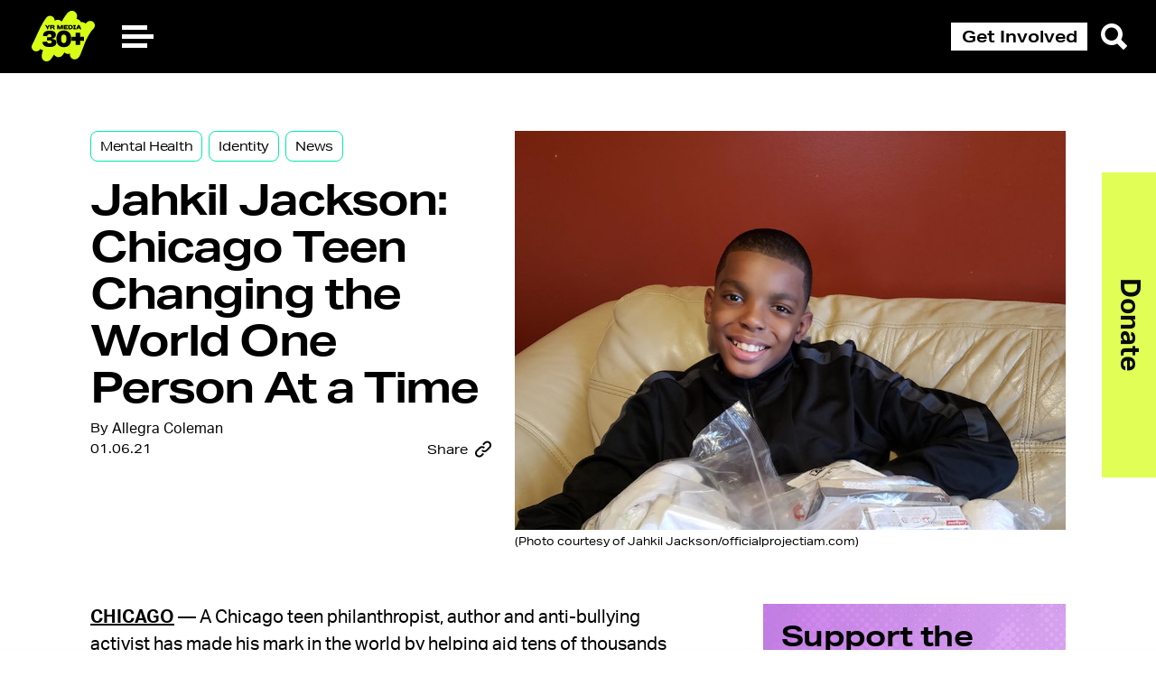

--- FILE ---
content_type: text/html; charset=UTF-8
request_url: https://yr.media/news/jahkil-jackson-project-i-am-blessing-bags-barack-obama-homeless-allegra-coleman/
body_size: 20606
content:

<!doctype html>
<html lang="en" class="nivo-lightbox-notouch">
<head>
    <!--  Facebook  Pixel  Code  -->
    <script>
        !function(f,b,e,v,n,t,s) {
            if(f.fbq)return;n=f.fbq=function(){n.callMethod?
                n.callMethod.apply(n,arguments):n.queue.push(arguments)};
            if(!f._fbq)f._fbq=n;n.push=n;n.loaded=!0;n.version='2.0';
            n.queue=[];t=b.createElement(e);t.async=!0;
            t.src=v;s=b.getElementsByTagName(e)[0];
            s.parentNode.insertBefore(t,s)
        }
        (window, document,'script', 'https://connect.facebook.net/en_US/fbevents.js');
        fbq('init',  '1139605449498121');
        fbq('track',  'PageView');
    </script>


    <meta charset="UTF-8">
    <meta name="viewport"
          content="width=device-width, user-scalable=no, initial-scale=1.0, maximum-scale=1.0, minimum-scale=1.0">
    <meta http-equiv="X-UA-Compatible" content="ie=edge">

    <link rel="apple-touch-icon" sizes="180x180"
          href="https://yr.media/wp-content/themes/youth-radio/assets/source/global/favicon/apple-touch-icon.png">
    <link rel="icon" type="image/png" sizes="32x32"
          href="https://yr.media/wp-content/themes/youth-radio/assets/source/global/favicon/favicon-32x32.png">
    <link rel="icon" type="image/png" sizes="16x16"
          href="https://yr.media/wp-content/themes/youth-radio/assets/source/global/favicon/favicon-16x16.png">
    <link rel="manifest" href="https://yr.media/wp-content/themes/youth-radio/assets/source/global/favicon/site.webmanifest">
    <link rel="mask-icon" href="https://yr.media/wp-content/themes/youth-radio/assets/source/global/favicon/safari-pinned-tab.svg"
          color="#5bbad5">
    <meta name="msapplication-TileColor" content="#da532c">
    <meta name="theme-color" content="#ffffff">
    <link rel="stylesheet" href="https://use.typekit.net/dxc2yql.css">
    

<meta property="og:locale" content="en_US">
<meta property="og:type" content="article">
<meta property="og:title" content="Jahkil Jackson: Chicago Teen Changing the World One Person At a Time - YR Media">
<meta property="og:description" content="A Chicago teen philanthropist, author and anti-bullying activist has made his mark in the world by helping aid tens of thousands of homeless people through a nonprofit organization he started when he was 5.&nbsp; Jahkil Jackson started Project I Am after he helped feed the homeless with his aunt and cousins. That experience was his...">
<meta property="og:url" content="https://yr.media/news/jahkil-jackson-project-i-am-blessing-bags-barack-obama-homeless-allegra-coleman/">
<meta property="og:site_name" content="YR Media">
<meta property="og:image" content="https://s3.amazonaws.com/media.youthradio.org/wp-content/uploads/2021/01/14151012/Jahkil-Jackson-1.jpg">
<meta name="twitter:card" content="summary_large_image">
<meta name="twitter:creator" content="@itsYRmedia">
  <meta name="twitter:site" content="@itsYRmedia">
      <meta name="twitter:label1" content="Written by">
    <meta name="twitter:data1" content="Allegra Coleman">
    <meta name="twitter:label2" content="Est. reading time">
    <meta name="twitter:data2" content="2 minutes">
      <meta name='robots' content='index, follow, max-image-preview:large, max-snippet:-1, max-video-preview:-1' />

	<!-- This site is optimized with the Yoast SEO plugin v20.2.1 - https://yoast.com/wordpress/plugins/seo/ -->
	<title>Jahkil Jackson: Chicago Teen Changing the World One Person At a Time</title>
	<meta name="description" content="Jackson collects toiletries, tissue, socks and hand sanitizer to put into the “blessing bags” for distribution." />
	<link rel="canonical" href="https://yr.media/news/jahkil-jackson-project-i-am-blessing-bags-barack-obama-homeless-allegra-coleman/" />
	<meta property="og:locale" content="en_US" />
	<meta property="og:type" content="article" />
	<meta property="og:title" content="Jahkil Jackson: Chicago Teen Changing the World One Person At a Time" />
	<meta property="og:description" content="Jackson collects toiletries, tissue, socks and hand sanitizer to put into the “blessing bags” for distribution." />
	<meta property="og:url" content="https://yr.media/news/jahkil-jackson-project-i-am-blessing-bags-barack-obama-homeless-allegra-coleman/" />
	<meta property="og:site_name" content="YR Media" />
	<meta property="article:publisher" content="https://www.facebook.com/yrmediapage" />
	<meta property="article:published_time" content="2021-01-06T19:30:04+00:00" />
	<meta property="article:modified_time" content="2021-01-06T18:15:19+00:00" />
	<meta property="og:image" content="https://s3.amazonaws.com/media.youthradio.org/wp-content/uploads/2021/01/14151012/Jahkil-Jackson-1.jpg" />
	<meta property="og:image:width" content="1000" />
	<meta property="og:image:height" content="725" />
	<meta property="og:image:type" content="image/jpeg" />
	<meta name="author" content="Rebecca Martin" />
	<meta name="twitter:card" content="summary_large_image" />
	<meta name="twitter:creator" content="@itsYRmedia" />
	<meta name="twitter:site" content="@itsYRmedia" />
	<meta name="twitter:label1" content="Written by" />
	<meta name="twitter:data1" content="Rebecca Martin" />
	<meta name="twitter:label2" content="Est. reading time" />
	<meta name="twitter:data2" content="2 minutes" />
	<script type="application/ld+json" class="yoast-schema-graph">{"@context":"https://schema.org","@graph":[{"@type":"WebPage","@id":"https://yr.media/news/jahkil-jackson-project-i-am-blessing-bags-barack-obama-homeless-allegra-coleman/","url":"https://yr.media/news/jahkil-jackson-project-i-am-blessing-bags-barack-obama-homeless-allegra-coleman/","name":"Jahkil Jackson: Chicago Teen Changing the World One Person At a Time","isPartOf":{"@id":"https://yr.media/#website"},"primaryImageOfPage":{"@id":"https://yr.media/news/jahkil-jackson-project-i-am-blessing-bags-barack-obama-homeless-allegra-coleman/#primaryimage"},"image":{"@id":"https://yr.media/news/jahkil-jackson-project-i-am-blessing-bags-barack-obama-homeless-allegra-coleman/#primaryimage"},"thumbnailUrl":"https://s3.amazonaws.com/media.youthradio.org/wp-content/uploads/2021/01/14151012/Jahkil-Jackson-1.jpg","datePublished":"2021-01-06T19:30:04+00:00","dateModified":"2021-01-06T18:15:19+00:00","author":{"@id":"https://yr.media/#/schema/person/ed69ffdfd4dbb8561b3c7498a70179af"},"description":"Jackson collects toiletries, tissue, socks and hand sanitizer to put into the “blessing bags” for distribution.","inLanguage":"en-US","potentialAction":{"@type":"ListenAction","target":"https://yr.media/news/jahkil-jackson-project-i-am-blessing-bags-barack-obama-homeless-allegra-coleman/#podcast_player_80804","object":{"@id":"https://yr.media/news/jahkil-jackson-project-i-am-blessing-bags-barack-obama-homeless-allegra-coleman/#/schema/podcast"}},"mainEntityOfPage":"https://yr.media/news/jahkil-jackson-project-i-am-blessing-bags-barack-obama-homeless-allegra-coleman/#/schema/podcast"},{"@type":"ImageObject","inLanguage":"en-US","@id":"https://yr.media/news/jahkil-jackson-project-i-am-blessing-bags-barack-obama-homeless-allegra-coleman/#primaryimage","url":"https://s3.amazonaws.com/media.youthradio.org/wp-content/uploads/2021/01/14151012/Jahkil-Jackson-1.jpg","contentUrl":"https://s3.amazonaws.com/media.youthradio.org/wp-content/uploads/2021/01/14151012/Jahkil-Jackson-1.jpg","width":1000,"height":725},{"@type":"WebSite","@id":"https://yr.media/#website","url":"https://yr.media/","name":"YR Media","description":"Join the Media Movement","potentialAction":[{"@type":"SearchAction","target":{"@type":"EntryPoint","urlTemplate":"https://yr.media/?s={search_term_string}"},"query-input":"required name=search_term_string"}],"inLanguage":"en-US"},{"@type":"Person","@id":"https://yr.media/#/schema/person/ed69ffdfd4dbb8561b3c7498a70179af","name":"Rebecca Martin","sameAs":["https://profiles.google.com/107920240966268750587"],"url":"https://yr.media/author/rebecca_martin/"},{"@type":["PodcastEpisode","OnDemandEvent"],"@id":"https://yr.media/news/jahkil-jackson-project-i-am-blessing-bags-barack-obama-homeless-allegra-coleman/#/schema/podcast","eventAttendanceMode":"https://schema.org/OnlineEventAttendanceMode","location":{"@type":"VirtualLocation","url":"https://yr.media/news/jahkil-jackson-project-i-am-blessing-bags-barack-obama-homeless-allegra-coleman/","@id":"https://yr.media/news/jahkil-jackson-project-i-am-blessing-bags-barack-obama-homeless-allegra-coleman/#webpage"},"url":"https://yr.media/news/jahkil-jackson-project-i-am-blessing-bags-barack-obama-homeless-allegra-coleman/","name":"Jahkil Jackson: Chicago Teen Changing the World One Person At a Time","datePublished":"2021-01-06","description":"A Chicago teen philanthropist, author and anti-bullying activist has made his mark in the world by helping aid tens of thousands of homeless people through a nonprofit organization he started when he was 5.&nbsp; Jahkil Jackson started Project I Am after he helped feed the homeless with his aunt and cousins. That experience was his..."}]}</script>
	<!-- / Yoast SEO plugin. -->


		<!-- This site uses the Google Analytics by MonsterInsights plugin v9.0.2 - Using Analytics tracking - https://www.monsterinsights.com/ -->
							<script src="//www.googletagmanager.com/gtag/js?id=G-2GV77MJ55S"  data-cfasync="false" data-wpfc-render="false" type="text/javascript" async></script>
			<script data-cfasync="false" data-wpfc-render="false" type="text/javascript">
				var mi_version = '9.0.2';
				var mi_track_user = true;
				var mi_no_track_reason = '';
								var MonsterInsightsDefaultLocations = {"page_location":"https:\/\/yr.media\/news\/jahkil-jackson-project-i-am-blessing-bags-barack-obama-homeless-allegra-coleman\/"};
				if ( typeof MonsterInsightsPrivacyGuardFilter === 'function' ) {
					var MonsterInsightsLocations = (typeof MonsterInsightsExcludeQuery === 'object') ? MonsterInsightsPrivacyGuardFilter( MonsterInsightsExcludeQuery ) : MonsterInsightsPrivacyGuardFilter( MonsterInsightsDefaultLocations );
				} else {
					var MonsterInsightsLocations = (typeof MonsterInsightsExcludeQuery === 'object') ? MonsterInsightsExcludeQuery : MonsterInsightsDefaultLocations;
				}

								var disableStrs = [
										'ga-disable-G-2GV77MJ55S',
									];

				/* Function to detect opted out users */
				function __gtagTrackerIsOptedOut() {
					for (var index = 0; index < disableStrs.length; index++) {
						if (document.cookie.indexOf(disableStrs[index] + '=true') > -1) {
							return true;
						}
					}

					return false;
				}

				/* Disable tracking if the opt-out cookie exists. */
				if (__gtagTrackerIsOptedOut()) {
					for (var index = 0; index < disableStrs.length; index++) {
						window[disableStrs[index]] = true;
					}
				}

				/* Opt-out function */
				function __gtagTrackerOptout() {
					for (var index = 0; index < disableStrs.length; index++) {
						document.cookie = disableStrs[index] + '=true; expires=Thu, 31 Dec 2099 23:59:59 UTC; path=/';
						window[disableStrs[index]] = true;
					}
				}

				if ('undefined' === typeof gaOptout) {
					function gaOptout() {
						__gtagTrackerOptout();
					}
				}
								window.dataLayer = window.dataLayer || [];

				window.MonsterInsightsDualTracker = {
					helpers: {},
					trackers: {},
				};
				if (mi_track_user) {
					function __gtagDataLayer() {
						dataLayer.push(arguments);
					}

					function __gtagTracker(type, name, parameters) {
						if (!parameters) {
							parameters = {};
						}

						if (parameters.send_to) {
							__gtagDataLayer.apply(null, arguments);
							return;
						}

						if (type === 'event') {
														parameters.send_to = monsterinsights_frontend.v4_id;
							var hookName = name;
							if (typeof parameters['event_category'] !== 'undefined') {
								hookName = parameters['event_category'] + ':' + name;
							}

							if (typeof MonsterInsightsDualTracker.trackers[hookName] !== 'undefined') {
								MonsterInsightsDualTracker.trackers[hookName](parameters);
							} else {
								__gtagDataLayer('event', name, parameters);
							}
							
						} else {
							__gtagDataLayer.apply(null, arguments);
						}
					}

					__gtagTracker('js', new Date());
					__gtagTracker('set', {
						'developer_id.dZGIzZG': true,
											});
					if ( MonsterInsightsLocations.page_location ) {
						__gtagTracker('set', MonsterInsightsLocations);
					}
										__gtagTracker('config', 'G-2GV77MJ55S', {"forceSSL":"true","link_attribution":"true"} );
															window.gtag = __gtagTracker;										(function () {
						/* https://developers.google.com/analytics/devguides/collection/analyticsjs/ */
						/* ga and __gaTracker compatibility shim. */
						var noopfn = function () {
							return null;
						};
						var newtracker = function () {
							return new Tracker();
						};
						var Tracker = function () {
							return null;
						};
						var p = Tracker.prototype;
						p.get = noopfn;
						p.set = noopfn;
						p.send = function () {
							var args = Array.prototype.slice.call(arguments);
							args.unshift('send');
							__gaTracker.apply(null, args);
						};
						var __gaTracker = function () {
							var len = arguments.length;
							if (len === 0) {
								return;
							}
							var f = arguments[len - 1];
							if (typeof f !== 'object' || f === null || typeof f.hitCallback !== 'function') {
								if ('send' === arguments[0]) {
									var hitConverted, hitObject = false, action;
									if ('event' === arguments[1]) {
										if ('undefined' !== typeof arguments[3]) {
											hitObject = {
												'eventAction': arguments[3],
												'eventCategory': arguments[2],
												'eventLabel': arguments[4],
												'value': arguments[5] ? arguments[5] : 1,
											}
										}
									}
									if ('pageview' === arguments[1]) {
										if ('undefined' !== typeof arguments[2]) {
											hitObject = {
												'eventAction': 'page_view',
												'page_path': arguments[2],
											}
										}
									}
									if (typeof arguments[2] === 'object') {
										hitObject = arguments[2];
									}
									if (typeof arguments[5] === 'object') {
										Object.assign(hitObject, arguments[5]);
									}
									if ('undefined' !== typeof arguments[1].hitType) {
										hitObject = arguments[1];
										if ('pageview' === hitObject.hitType) {
											hitObject.eventAction = 'page_view';
										}
									}
									if (hitObject) {
										action = 'timing' === arguments[1].hitType ? 'timing_complete' : hitObject.eventAction;
										hitConverted = mapArgs(hitObject);
										__gtagTracker('event', action, hitConverted);
									}
								}
								return;
							}

							function mapArgs(args) {
								var arg, hit = {};
								var gaMap = {
									'eventCategory': 'event_category',
									'eventAction': 'event_action',
									'eventLabel': 'event_label',
									'eventValue': 'event_value',
									'nonInteraction': 'non_interaction',
									'timingCategory': 'event_category',
									'timingVar': 'name',
									'timingValue': 'value',
									'timingLabel': 'event_label',
									'page': 'page_path',
									'location': 'page_location',
									'title': 'page_title',
									'referrer' : 'page_referrer',
								};
								for (arg in args) {
																		if (!(!args.hasOwnProperty(arg) || !gaMap.hasOwnProperty(arg))) {
										hit[gaMap[arg]] = args[arg];
									} else {
										hit[arg] = args[arg];
									}
								}
								return hit;
							}

							try {
								f.hitCallback();
							} catch (ex) {
							}
						};
						__gaTracker.create = newtracker;
						__gaTracker.getByName = newtracker;
						__gaTracker.getAll = function () {
							return [];
						};
						__gaTracker.remove = noopfn;
						__gaTracker.loaded = true;
						window['__gaTracker'] = __gaTracker;
					})();
									} else {
										console.log("");
					(function () {
						function __gtagTracker() {
							return null;
						}

						window['__gtagTracker'] = __gtagTracker;
						window['gtag'] = __gtagTracker;
					})();
									}
			</script>
				<!-- / Google Analytics by MonsterInsights -->
		<script type="text/javascript">
/* <![CDATA[ */
window._wpemojiSettings = {"baseUrl":"https:\/\/s.w.org\/images\/core\/emoji\/14.0.0\/72x72\/","ext":".png","svgUrl":"https:\/\/s.w.org\/images\/core\/emoji\/14.0.0\/svg\/","svgExt":".svg","source":{"concatemoji":"https:\/\/yr.media\/wp-includes\/js\/wp-emoji-release.min.js?ver=6.4.5"}};
/*! This file is auto-generated */
!function(i,n){var o,s,e;function c(e){try{var t={supportTests:e,timestamp:(new Date).valueOf()};sessionStorage.setItem(o,JSON.stringify(t))}catch(e){}}function p(e,t,n){e.clearRect(0,0,e.canvas.width,e.canvas.height),e.fillText(t,0,0);var t=new Uint32Array(e.getImageData(0,0,e.canvas.width,e.canvas.height).data),r=(e.clearRect(0,0,e.canvas.width,e.canvas.height),e.fillText(n,0,0),new Uint32Array(e.getImageData(0,0,e.canvas.width,e.canvas.height).data));return t.every(function(e,t){return e===r[t]})}function u(e,t,n){switch(t){case"flag":return n(e,"\ud83c\udff3\ufe0f\u200d\u26a7\ufe0f","\ud83c\udff3\ufe0f\u200b\u26a7\ufe0f")?!1:!n(e,"\ud83c\uddfa\ud83c\uddf3","\ud83c\uddfa\u200b\ud83c\uddf3")&&!n(e,"\ud83c\udff4\udb40\udc67\udb40\udc62\udb40\udc65\udb40\udc6e\udb40\udc67\udb40\udc7f","\ud83c\udff4\u200b\udb40\udc67\u200b\udb40\udc62\u200b\udb40\udc65\u200b\udb40\udc6e\u200b\udb40\udc67\u200b\udb40\udc7f");case"emoji":return!n(e,"\ud83e\udef1\ud83c\udffb\u200d\ud83e\udef2\ud83c\udfff","\ud83e\udef1\ud83c\udffb\u200b\ud83e\udef2\ud83c\udfff")}return!1}function f(e,t,n){var r="undefined"!=typeof WorkerGlobalScope&&self instanceof WorkerGlobalScope?new OffscreenCanvas(300,150):i.createElement("canvas"),a=r.getContext("2d",{willReadFrequently:!0}),o=(a.textBaseline="top",a.font="600 32px Arial",{});return e.forEach(function(e){o[e]=t(a,e,n)}),o}function t(e){var t=i.createElement("script");t.src=e,t.defer=!0,i.head.appendChild(t)}"undefined"!=typeof Promise&&(o="wpEmojiSettingsSupports",s=["flag","emoji"],n.supports={everything:!0,everythingExceptFlag:!0},e=new Promise(function(e){i.addEventListener("DOMContentLoaded",e,{once:!0})}),new Promise(function(t){var n=function(){try{var e=JSON.parse(sessionStorage.getItem(o));if("object"==typeof e&&"number"==typeof e.timestamp&&(new Date).valueOf()<e.timestamp+604800&&"object"==typeof e.supportTests)return e.supportTests}catch(e){}return null}();if(!n){if("undefined"!=typeof Worker&&"undefined"!=typeof OffscreenCanvas&&"undefined"!=typeof URL&&URL.createObjectURL&&"undefined"!=typeof Blob)try{var e="postMessage("+f.toString()+"("+[JSON.stringify(s),u.toString(),p.toString()].join(",")+"));",r=new Blob([e],{type:"text/javascript"}),a=new Worker(URL.createObjectURL(r),{name:"wpTestEmojiSupports"});return void(a.onmessage=function(e){c(n=e.data),a.terminate(),t(n)})}catch(e){}c(n=f(s,u,p))}t(n)}).then(function(e){for(var t in e)n.supports[t]=e[t],n.supports.everything=n.supports.everything&&n.supports[t],"flag"!==t&&(n.supports.everythingExceptFlag=n.supports.everythingExceptFlag&&n.supports[t]);n.supports.everythingExceptFlag=n.supports.everythingExceptFlag&&!n.supports.flag,n.DOMReady=!1,n.readyCallback=function(){n.DOMReady=!0}}).then(function(){return e}).then(function(){var e;n.supports.everything||(n.readyCallback(),(e=n.source||{}).concatemoji?t(e.concatemoji):e.wpemoji&&e.twemoji&&(t(e.twemoji),t(e.wpemoji)))}))}((window,document),window._wpemojiSettings);
/* ]]> */
</script>
<style id='wp-emoji-styles-inline-css' type='text/css'>

	img.wp-smiley, img.emoji {
		display: inline !important;
		border: none !important;
		box-shadow: none !important;
		height: 1em !important;
		width: 1em !important;
		margin: 0 0.07em !important;
		vertical-align: -0.1em !important;
		background: none !important;
		padding: 0 !important;
	}
</style>
<link rel='stylesheet' id='wp-block-library-css' href='https://yr.media/wp-includes/css/dist/block-library/style.min.css?ver=6.4.5' type='text/css' media='all' />
<style id='classic-theme-styles-inline-css' type='text/css'>
/*! This file is auto-generated */
.wp-block-button__link{color:#fff;background-color:#32373c;border-radius:9999px;box-shadow:none;text-decoration:none;padding:calc(.667em + 2px) calc(1.333em + 2px);font-size:1.125em}.wp-block-file__button{background:#32373c;color:#fff;text-decoration:none}
</style>
<style id='global-styles-inline-css' type='text/css'>
body{--wp--preset--color--black: #000000;--wp--preset--color--cyan-bluish-gray: #abb8c3;--wp--preset--color--white: #ffffff;--wp--preset--color--pale-pink: #f78da7;--wp--preset--color--vivid-red: #cf2e2e;--wp--preset--color--luminous-vivid-orange: #ff6900;--wp--preset--color--luminous-vivid-amber: #fcb900;--wp--preset--color--light-green-cyan: #7bdcb5;--wp--preset--color--vivid-green-cyan: #00d084;--wp--preset--color--pale-cyan-blue: #8ed1fc;--wp--preset--color--vivid-cyan-blue: #0693e3;--wp--preset--color--vivid-purple: #9b51e0;--wp--preset--gradient--vivid-cyan-blue-to-vivid-purple: linear-gradient(135deg,rgba(6,147,227,1) 0%,rgb(155,81,224) 100%);--wp--preset--gradient--light-green-cyan-to-vivid-green-cyan: linear-gradient(135deg,rgb(122,220,180) 0%,rgb(0,208,130) 100%);--wp--preset--gradient--luminous-vivid-amber-to-luminous-vivid-orange: linear-gradient(135deg,rgba(252,185,0,1) 0%,rgba(255,105,0,1) 100%);--wp--preset--gradient--luminous-vivid-orange-to-vivid-red: linear-gradient(135deg,rgba(255,105,0,1) 0%,rgb(207,46,46) 100%);--wp--preset--gradient--very-light-gray-to-cyan-bluish-gray: linear-gradient(135deg,rgb(238,238,238) 0%,rgb(169,184,195) 100%);--wp--preset--gradient--cool-to-warm-spectrum: linear-gradient(135deg,rgb(74,234,220) 0%,rgb(151,120,209) 20%,rgb(207,42,186) 40%,rgb(238,44,130) 60%,rgb(251,105,98) 80%,rgb(254,248,76) 100%);--wp--preset--gradient--blush-light-purple: linear-gradient(135deg,rgb(255,206,236) 0%,rgb(152,150,240) 100%);--wp--preset--gradient--blush-bordeaux: linear-gradient(135deg,rgb(254,205,165) 0%,rgb(254,45,45) 50%,rgb(107,0,62) 100%);--wp--preset--gradient--luminous-dusk: linear-gradient(135deg,rgb(255,203,112) 0%,rgb(199,81,192) 50%,rgb(65,88,208) 100%);--wp--preset--gradient--pale-ocean: linear-gradient(135deg,rgb(255,245,203) 0%,rgb(182,227,212) 50%,rgb(51,167,181) 100%);--wp--preset--gradient--electric-grass: linear-gradient(135deg,rgb(202,248,128) 0%,rgb(113,206,126) 100%);--wp--preset--gradient--midnight: linear-gradient(135deg,rgb(2,3,129) 0%,rgb(40,116,252) 100%);--wp--preset--font-size--small: 13px;--wp--preset--font-size--medium: 20px;--wp--preset--font-size--large: 36px;--wp--preset--font-size--x-large: 42px;--wp--preset--spacing--20: 0.44rem;--wp--preset--spacing--30: 0.67rem;--wp--preset--spacing--40: 1rem;--wp--preset--spacing--50: 1.5rem;--wp--preset--spacing--60: 2.25rem;--wp--preset--spacing--70: 3.38rem;--wp--preset--spacing--80: 5.06rem;--wp--preset--shadow--natural: 6px 6px 9px rgba(0, 0, 0, 0.2);--wp--preset--shadow--deep: 12px 12px 50px rgba(0, 0, 0, 0.4);--wp--preset--shadow--sharp: 6px 6px 0px rgba(0, 0, 0, 0.2);--wp--preset--shadow--outlined: 6px 6px 0px -3px rgba(255, 255, 255, 1), 6px 6px rgba(0, 0, 0, 1);--wp--preset--shadow--crisp: 6px 6px 0px rgba(0, 0, 0, 1);}:where(.is-layout-flex){gap: 0.5em;}:where(.is-layout-grid){gap: 0.5em;}body .is-layout-flow > .alignleft{float: left;margin-inline-start: 0;margin-inline-end: 2em;}body .is-layout-flow > .alignright{float: right;margin-inline-start: 2em;margin-inline-end: 0;}body .is-layout-flow > .aligncenter{margin-left: auto !important;margin-right: auto !important;}body .is-layout-constrained > .alignleft{float: left;margin-inline-start: 0;margin-inline-end: 2em;}body .is-layout-constrained > .alignright{float: right;margin-inline-start: 2em;margin-inline-end: 0;}body .is-layout-constrained > .aligncenter{margin-left: auto !important;margin-right: auto !important;}body .is-layout-constrained > :where(:not(.alignleft):not(.alignright):not(.alignfull)){max-width: var(--wp--style--global--content-size);margin-left: auto !important;margin-right: auto !important;}body .is-layout-constrained > .alignwide{max-width: var(--wp--style--global--wide-size);}body .is-layout-flex{display: flex;}body .is-layout-flex{flex-wrap: wrap;align-items: center;}body .is-layout-flex > *{margin: 0;}body .is-layout-grid{display: grid;}body .is-layout-grid > *{margin: 0;}:where(.wp-block-columns.is-layout-flex){gap: 2em;}:where(.wp-block-columns.is-layout-grid){gap: 2em;}:where(.wp-block-post-template.is-layout-flex){gap: 1.25em;}:where(.wp-block-post-template.is-layout-grid){gap: 1.25em;}.has-black-color{color: var(--wp--preset--color--black) !important;}.has-cyan-bluish-gray-color{color: var(--wp--preset--color--cyan-bluish-gray) !important;}.has-white-color{color: var(--wp--preset--color--white) !important;}.has-pale-pink-color{color: var(--wp--preset--color--pale-pink) !important;}.has-vivid-red-color{color: var(--wp--preset--color--vivid-red) !important;}.has-luminous-vivid-orange-color{color: var(--wp--preset--color--luminous-vivid-orange) !important;}.has-luminous-vivid-amber-color{color: var(--wp--preset--color--luminous-vivid-amber) !important;}.has-light-green-cyan-color{color: var(--wp--preset--color--light-green-cyan) !important;}.has-vivid-green-cyan-color{color: var(--wp--preset--color--vivid-green-cyan) !important;}.has-pale-cyan-blue-color{color: var(--wp--preset--color--pale-cyan-blue) !important;}.has-vivid-cyan-blue-color{color: var(--wp--preset--color--vivid-cyan-blue) !important;}.has-vivid-purple-color{color: var(--wp--preset--color--vivid-purple) !important;}.has-black-background-color{background-color: var(--wp--preset--color--black) !important;}.has-cyan-bluish-gray-background-color{background-color: var(--wp--preset--color--cyan-bluish-gray) !important;}.has-white-background-color{background-color: var(--wp--preset--color--white) !important;}.has-pale-pink-background-color{background-color: var(--wp--preset--color--pale-pink) !important;}.has-vivid-red-background-color{background-color: var(--wp--preset--color--vivid-red) !important;}.has-luminous-vivid-orange-background-color{background-color: var(--wp--preset--color--luminous-vivid-orange) !important;}.has-luminous-vivid-amber-background-color{background-color: var(--wp--preset--color--luminous-vivid-amber) !important;}.has-light-green-cyan-background-color{background-color: var(--wp--preset--color--light-green-cyan) !important;}.has-vivid-green-cyan-background-color{background-color: var(--wp--preset--color--vivid-green-cyan) !important;}.has-pale-cyan-blue-background-color{background-color: var(--wp--preset--color--pale-cyan-blue) !important;}.has-vivid-cyan-blue-background-color{background-color: var(--wp--preset--color--vivid-cyan-blue) !important;}.has-vivid-purple-background-color{background-color: var(--wp--preset--color--vivid-purple) !important;}.has-black-border-color{border-color: var(--wp--preset--color--black) !important;}.has-cyan-bluish-gray-border-color{border-color: var(--wp--preset--color--cyan-bluish-gray) !important;}.has-white-border-color{border-color: var(--wp--preset--color--white) !important;}.has-pale-pink-border-color{border-color: var(--wp--preset--color--pale-pink) !important;}.has-vivid-red-border-color{border-color: var(--wp--preset--color--vivid-red) !important;}.has-luminous-vivid-orange-border-color{border-color: var(--wp--preset--color--luminous-vivid-orange) !important;}.has-luminous-vivid-amber-border-color{border-color: var(--wp--preset--color--luminous-vivid-amber) !important;}.has-light-green-cyan-border-color{border-color: var(--wp--preset--color--light-green-cyan) !important;}.has-vivid-green-cyan-border-color{border-color: var(--wp--preset--color--vivid-green-cyan) !important;}.has-pale-cyan-blue-border-color{border-color: var(--wp--preset--color--pale-cyan-blue) !important;}.has-vivid-cyan-blue-border-color{border-color: var(--wp--preset--color--vivid-cyan-blue) !important;}.has-vivid-purple-border-color{border-color: var(--wp--preset--color--vivid-purple) !important;}.has-vivid-cyan-blue-to-vivid-purple-gradient-background{background: var(--wp--preset--gradient--vivid-cyan-blue-to-vivid-purple) !important;}.has-light-green-cyan-to-vivid-green-cyan-gradient-background{background: var(--wp--preset--gradient--light-green-cyan-to-vivid-green-cyan) !important;}.has-luminous-vivid-amber-to-luminous-vivid-orange-gradient-background{background: var(--wp--preset--gradient--luminous-vivid-amber-to-luminous-vivid-orange) !important;}.has-luminous-vivid-orange-to-vivid-red-gradient-background{background: var(--wp--preset--gradient--luminous-vivid-orange-to-vivid-red) !important;}.has-very-light-gray-to-cyan-bluish-gray-gradient-background{background: var(--wp--preset--gradient--very-light-gray-to-cyan-bluish-gray) !important;}.has-cool-to-warm-spectrum-gradient-background{background: var(--wp--preset--gradient--cool-to-warm-spectrum) !important;}.has-blush-light-purple-gradient-background{background: var(--wp--preset--gradient--blush-light-purple) !important;}.has-blush-bordeaux-gradient-background{background: var(--wp--preset--gradient--blush-bordeaux) !important;}.has-luminous-dusk-gradient-background{background: var(--wp--preset--gradient--luminous-dusk) !important;}.has-pale-ocean-gradient-background{background: var(--wp--preset--gradient--pale-ocean) !important;}.has-electric-grass-gradient-background{background: var(--wp--preset--gradient--electric-grass) !important;}.has-midnight-gradient-background{background: var(--wp--preset--gradient--midnight) !important;}.has-small-font-size{font-size: var(--wp--preset--font-size--small) !important;}.has-medium-font-size{font-size: var(--wp--preset--font-size--medium) !important;}.has-large-font-size{font-size: var(--wp--preset--font-size--large) !important;}.has-x-large-font-size{font-size: var(--wp--preset--font-size--x-large) !important;}
.wp-block-navigation a:where(:not(.wp-element-button)){color: inherit;}
:where(.wp-block-post-template.is-layout-flex){gap: 1.25em;}:where(.wp-block-post-template.is-layout-grid){gap: 1.25em;}
:where(.wp-block-columns.is-layout-flex){gap: 2em;}:where(.wp-block-columns.is-layout-grid){gap: 2em;}
.wp-block-pullquote{font-size: 1.5em;line-height: 1.6;}
</style>
<link rel='stylesheet' id='responsive-lightbox-nivo-css' href='https://yr.media/wp-content/plugins/responsive-lightbox/assets/nivo/nivo-lightbox.min.css?ver=2.4.5' type='text/css' media='all' />
<link rel='stylesheet' id='responsive-lightbox-nivo-default-css' href='https://yr.media/wp-content/plugins/responsive-lightbox/assets/nivo/themes/default/default.css?ver=2.4.5' type='text/css' media='all' />
<link rel='stylesheet' id='theme-styles-css' href='https://yr.media/wp-content/themes/youth-radio/assets/build/index.css?ver=6.4.5' type='text/css' media='all' />
<script type="text/javascript" src="https://yr.media/wp-content/plugins/google-analytics-premium/assets/js/frontend-gtag.min.js?ver=9.0.2" id="monsterinsights-frontend-script-js"></script>
<script data-cfasync="false" data-wpfc-render="false" type="text/javascript" id='monsterinsights-frontend-script-js-extra'>/* <![CDATA[ */
var monsterinsights_frontend = {"js_events_tracking":"true","download_extensions":"doc,pdf,ppt,zip,xls,docx,pptx,xlsx","inbound_paths":"[{\"path\":\"\\\/go\\\/\",\"label\":\"affiliate\"},{\"path\":\"\\\/recommend\\\/\",\"label\":\"affiliate\"}]","home_url":"https:\/\/yr.media","hash_tracking":"false","v4_id":"G-2GV77MJ55S"};/* ]]> */
</script>
<script type="text/javascript" src="https://yr.media/wp-includes/js/jquery/jquery.min.js?ver=3.7.1" id="jquery-core-js"></script>
<script type="text/javascript" src="https://yr.media/wp-includes/js/jquery/jquery-migrate.min.js?ver=3.4.1" id="jquery-migrate-js"></script>
<script type="text/javascript" src="https://yr.media/wp-content/plugins/responsive-lightbox/assets/nivo/nivo-lightbox.min.js?ver=2.4.5" id="responsive-lightbox-nivo-js"></script>
<script type="text/javascript" src="https://yr.media/wp-includes/js/underscore.min.js?ver=1.13.4" id="underscore-js"></script>
<script type="text/javascript" src="https://yr.media/wp-content/plugins/responsive-lightbox/assets/infinitescroll/infinite-scroll.pkgd.min.js?ver=6.4.5" id="responsive-lightbox-infinite-scroll-js"></script>
<script type="text/javascript" id="responsive-lightbox-js-before">
/* <![CDATA[ */
var rlArgs = {"script":"nivo","selector":"lightbox","customEvents":"","activeGalleries":true,"effect":"fade","clickOverlayToClose":true,"keyboardNav":true,"errorMessage":"The requested content cannot be loaded. Please try again later.","woocommerce_gallery":false,"ajaxurl":"https:\/\/yr.media\/wp-admin\/admin-ajax.php","nonce":"6674cde91f","preview":false,"postId":80804,"scriptExtension":false};
/* ]]> */
</script>
<script type="text/javascript" src="https://yr.media/wp-content/plugins/responsive-lightbox/js/front.js?ver=2.4.5" id="responsive-lightbox-js"></script>
<script type="text/javascript" src="https://yr.media/wp-content/plugins/wp-smush-pro/app/assets/js/smush-lazy-load-native.min.js?ver=3.15.1" id="smush-lazy-load-js"></script>
<link rel="https://api.w.org/" href="https://yr.media/wp-json/" /><link rel="alternate" type="application/json" href="https://yr.media/wp-json/wp/v2/posts/80804" /><link rel="EditURI" type="application/rsd+xml" title="RSD" href="https://yr.media/xmlrpc.php?rsd" />
<meta name="generator" content="WordPress 6.4.5" />
<meta name="generator" content="Seriously Simple Podcasting 2.25.1" />
<link rel='shortlink' href='https://yr.media/?p=80804' />
<link rel="alternate" type="application/json+oembed" href="https://yr.media/wp-json/oembed/1.0/embed?url=https%3A%2F%2Fyr.media%2Fnews%2Fjahkil-jackson-project-i-am-blessing-bags-barack-obama-homeless-allegra-coleman%2F" />
<link rel="alternate" type="text/xml+oembed" href="https://yr.media/wp-json/oembed/1.0/embed?url=https%3A%2F%2Fyr.media%2Fnews%2Fjahkil-jackson-project-i-am-blessing-bags-barack-obama-homeless-allegra-coleman%2F&#038;format=xml" />

<link rel="alternate" type="application/rss+xml" title="Podcast RSS feed" href="https://yr.media/feed/podcast" />

		<script>
			document.documentElement.className = document.documentElement.className.replace( 'no-js', 'js' );
		</script>
				<style>
			.no-js img.lazyload { display: none; }
			figure.wp-block-image img.lazyloading { min-width: 150px; }
							.lazyload, .lazyloading { opacity: 0; }
				.lazyloaded {
					opacity: 1;
					transition: opacity 400ms;
					transition-delay: 0ms;
				}
					</style>
		<link rel="icon" href="https://yr.media/wp-content/uploads/2023/12/cropped-yrmedia-favicon-32x32.png" sizes="32x32" />
<link rel="icon" href="https://yr.media/wp-content/uploads/2023/12/cropped-yrmedia-favicon-192x192.png" sizes="192x192" />
<link rel="apple-touch-icon" href="https://yr.media/wp-content/uploads/2023/12/cropped-yrmedia-favicon-180x180.png" />
<meta name="msapplication-TileImage" content="https://yr.media/wp-content/uploads/2023/12/cropped-yrmedia-favicon-270x270.png" />
<style id="wpforms-css-vars-root">
				:root {
					--wpforms-field-border-radius: 3px;
--wpforms-field-background-color: #ffffff;
--wpforms-field-border-color: rgba( 0, 0, 0, 0.25 );
--wpforms-field-text-color: rgba( 0, 0, 0, 0.7 );
--wpforms-label-color: rgba( 0, 0, 0, 0.85 );
--wpforms-label-sublabel-color: rgba( 0, 0, 0, 0.55 );
--wpforms-label-error-color: #d63637;
--wpforms-button-border-radius: 3px;
--wpforms-button-background-color: #066aab;
--wpforms-button-text-color: #ffffff;
--wpforms-field-size-input-height: 43px;
--wpforms-field-size-input-spacing: 15px;
--wpforms-field-size-font-size: 16px;
--wpforms-field-size-line-height: 19px;
--wpforms-field-size-padding-h: 14px;
--wpforms-field-size-checkbox-size: 16px;
--wpforms-field-size-sublabel-spacing: 5px;
--wpforms-field-size-icon-size: 1;
--wpforms-label-size-font-size: 16px;
--wpforms-label-size-line-height: 19px;
--wpforms-label-size-sublabel-font-size: 14px;
--wpforms-label-size-sublabel-line-height: 17px;
--wpforms-button-size-font-size: 17px;
--wpforms-button-size-height: 41px;
--wpforms-button-size-padding-h: 15px;
--wpforms-button-size-margin-top: 10px;

				}
			</style></head>
<body class="post-template-default single single-post postid-80804 single-format-standard">
<noscript>
    <img height="1" width="1" style="display:none" src="https://www.facebook.com/tr?id=1139605449498121&ev=PageView&noscript=1"/>
</noscript>

<div class="page-wrapper">
    <header class="main-header">
        <div class="header-container mobile">            <div>
                <div class="logo-menu-wrapper">
                    <div class="logo prod">
                        <a href="https://yr.media">
                            <?xml version="1.0" encoding="UTF-8"?>
<svg id="Layer_2" data-name="Layer 2" xmlns="http://www.w3.org/2000/svg" xmlns:xlink="http://www.w3.org/1999/xlink" viewBox="0 0 377.68 303.2">
  <defs>
    <style>
      .cls-1 {
        clip-path: url(#clippath);
      }

      .cls-2 {
        fill: none;
      }

      .cls-2, .cls-3, .cls-4 {
        stroke-width: 0px;
      }

      .cls-4 {
        fill: #d9ff17;
      }
    </style>
    <clipPath id="clippath">
      <rect class="cls-2" width="377.68" height="303.2"/>
    </clipPath>
  </defs>
  <g id="Layer_1-2" data-name="Layer 1">
    <g class="cls-1">
      <path class="cls-4" d="m369.78,107.1c10.2-10.09,10.85-28.76,0-38.73-10.99-10.08-27.84-10.76-38.73,0-2.85,2.81-5.59,5.72-8.24,8.68-2.9-2.77-6.3-5.04-10.24-6.7-5.77-2.44-11.93-3.08-17.87-2.06-2.39-6.28-6.6-11.75-13.39-15.46-4.73-2.59-9.19-3.94-13.42-4.3.54-1.6,1.06-3.2,1.53-4.81,2.83-9.52,2.9-19.5-2.06-28.37-6.93-12.39-20.77-17.65-34.35-14.4-13.91,3.33-23.5,17.39-31.16,28.25-8.07,11.43-15.24,23.52-22.26,35.63-.73-.95-1.54-1.87-2.43-2.76-7.9-7.88-19.71-10.23-30.23-6.96-3.32,1.03-6.39,2.5-9.27,4.29,0-.3.02-.6.02-.9,0-15.26-12.07-28.44-27.76-28.42-12.2.02-19.35,7.03-25.84,16-11.08,15.32-20.58,31.74-29.25,48.52-18.25,35.29-32.1,72.77-51.16,107.65-3.47,6.35-4.7,14.05-2.76,21.1,1.75,6.35,6.66,13.24,12.59,16.37,12.81,6.77,30.13,3.6,37.47-9.82.19-.35.38-.71.58-1.07,4.59,3.9,10.43,6.33,17.2,6.46-3.9,10.66-7.16,21.45-8.4,32.86-1.05,9.58,1.96,19.72,8.85,26.64,6.54,6.58,15.3,9.38,24.38,8.16,6.99-.94,12.02-3.81,17.3-8.32,3.81-3.25,6.73-7.67,9.65-11.65,2.77-3.78,5.28-7.74,7.74-11.72,1.96-3.17,3.88-6.37,5.77-9.59.15.27.29.54.45.81,8.35,14.27,25.68,20.33,40.57,12.02,6.44-3.6,10.52-9.24,14.75-15.08,2.29-3.16,4.42-6.46,6.45-9.82,1.84,1.93,3.97,3.64,6.38,5.04,8.22,4.77,18.14,5.04,26.69,1.38-.3,1.95-.48,3.91-.48,5.87.02,10.37,5.07,20.19,14.16,25.49,11.86,6.91,25.93,3.74,35.63-5.07,5.79-5.27,9.52-12.4,12.58-19.48,10.72-24.88,19-50.72,29.35-75.76,9.83-22.82,21.18-45.19,36-65.18,4.14-5.16,8.52-10.11,13.23-14.77"/>
      <path class="cls-3" d="m99.13,103.09v5.26c0,1.33-1.08,2.42-2.42,2.42h-3.18c-1.33,0-2.42-1.08-2.42-2.42v-5.26c0-.22-.06-.43-.18-.62l-10.2-15.92c-.36-.55,0-1.28.91-1.28h5.64c1.09,0,1.86.73,2.19,1.28l5.46,8.92h.36l5.46-8.92c.33-.55,1.09-1.28,2.19-1.28h5.65c.91,0,1.28.73.91,1.28l-10.2,15.92c-.12.18-.18.4-.18.62"/>
      <path class="cls-3" d="m132.58,99.85s1.64.73,3.46,4.01l3.1,5.65c.29.55,0,1.28-.91,1.28h-5.65c-1.46,0-1.97-.55-2.37-1.28l-3.1-5.65c-.58-1.09-1.27-1.82-3.28-1.82h-3.59c-.63,0-1.14.51-1.14,1.14v5.18c0,1.33-1.08,2.42-2.42,2.42h-3.18c-1.33,0-2.42-1.08-2.42-2.42v-20.66c0-1.33,1.08-2.42,2.42-2.42h12.15c8.01,0,11.84,3.82,11.84,8.38s-4.92,5.83-4.92,5.83v.36Zm-6.92-3.64c2.37,0,3.46-1.09,3.46-2.55s-1.09-2.55-3.46-2.55h-5.41c-.63,0-1.14.51-1.14,1.14v2.82c0,.63.51,1.14,1.14,1.14h5.41Z"/>
      <path class="cls-3" d="m167.29,110.77c-1.09,0-1.78-.73-2-1.28l-4.92-12.02h-.37v10.88c0,1.33-1.08,2.42-2.42,2.42h-3.18c-1.33,0-2.42-1.08-2.42-2.42v-20.66c0-1.33,1.08-2.42,2.42-2.42h6.51c1.09,0,1.78.73,2,1.28l6.37,15.48h.37l6.37-15.48c.22-.55.91-1.28,2-1.28h6.51c1.33,0,2.42,1.08,2.42,2.42v20.66c0,1.33-1.08,2.42-2.42,2.42h-3.18c-1.33,0-2.42-1.08-2.42-2.42v-10.88h-.36l-4.88,12.02c-.22.55-.91,1.28-2,1.28h-4.41Z"/>
      <path class="cls-3" d="m215.89,89.05c0,1.33-1.08,2.42-2.42,2.42h-13.19c-.63,0-1.14.51-1.14,1.14v1c0,.63.51,1.14,1.14,1.14h9.19c1.33,0,2.42,1.08,2.42,2.42v1.36c0,1.33-1.08,2.42-2.42,2.42h-9.19c-.63,0-1.14.51-1.14,1.14v1.36c0,.63.51,1.14,1.14,1.14h13.19c1.33,0,2.42,1.08,2.42,2.42v1.36c0,1.33-1.08,2.42-2.42,2.42h-19.93c-1.33,0-2.42-1.08-2.42-2.42v-20.66c0-1.33,1.08-2.42,2.42-2.42h19.93c1.33,0,2.42,1.08,2.42,2.42v1.36Z"/>
      <path class="cls-3" d="m218.91,108.36v-20.66c0-1.33,1.08-2.42,2.42-2.42h10.33c9.83,0,14.93,5.1,14.93,12.75s-5.1,12.75-14.93,12.75h-10.33c-1.33,0-2.42-1.08-2.42-2.42m12.75-3.41c4.19,0,6.56-2.37,6.56-6.92s-2.37-6.92-6.56-6.92h-3.59c-.63,0-1.14.51-1.14,1.14v11.56c0,.63.51,1.14,1.14,1.14h3.59Z"/>
      <path class="cls-3" d="m264.99,89.05c0,1.33-1.08,2.42-2.42,2.42h-1.18c-.63,0-1.14.51-1.14,1.14v10.83c0,.63.51,1.14,1.14,1.14h1.18c1.33,0,2.42,1.08,2.42,2.42v1.36c0,1.33-1.08,2.42-2.42,2.42h-12.65c-1.33,0-2.42-1.08-2.42-2.42v-1.36c0-1.33,1.08-2.42,2.42-2.42h1.18c.63,0,1.14-.51,1.14-1.14v-10.83c0-.63-.51-1.14-1.14-1.14h-1.18c-1.33,0-2.42-1.08-2.42-2.42v-1.36c0-1.33,1.08-2.42,2.42-2.42h12.65c1.33,0,2.42,1.08,2.42,2.42v1.36Z"/>
      <path class="cls-3" d="m286.18,106.22h-9.91c-.47,0-.89.29-1.06.73l-.99,2.55c-.29.73-.91,1.28-1.64,1.28h-5.83c-.73,0-1.24-.55-.91-1.28l10.2-22.94c.33-.73.91-1.28,1.64-1.28h7.47c.73,0,1.31.51,1.64,1.24l10.2,22.98c.33.73-.18,1.28-.91,1.28h-6.19c-.73,0-1.35-.55-1.64-1.28l-.99-2.55c-.17-.44-.59-.73-1.06-.73m-6.42-6.01h2.96c.81,0,1.36-.82,1.06-1.57l-2.29-5.72h-.36l-2.42,5.7c-.32.75.23,1.59,1.05,1.59"/>
      <path class="cls-3" d="m65.65,186.89l25.29-2.62c.62-.06,1.18.36,1.29.97,1.04,5.92,3.54,10.01,15.2,10.01,8.88,0,12.68-3.33,12.68-9.04s-2.85-8.56-11.89-8.56h-14.82c-.65,0-1.19-.53-1.19-1.19v-16.49c0-.65.53-1.19,1.19-1.19h14.98c7.45,0,10.14-2.06,10.14-8.24,0-6.66-3.49-9.51-11.73-9.51-10.36,0-12.61,3.84-13.36,10.44-.07.63-.63,1.1-1.27,1.05l-23.92-1.87c-.67-.05-1.18-.66-1.09-1.33,2.54-19.07,13.71-30.47,39.48-30.47,27.26,0,38.04,8.72,38.04,25.84,0,12.56-7.73,19.2-22.02,22.01-.56.11-.97.59-.97,1.16,0,.61.47,1.12,1.08,1.18,19.12,1.87,25.23,8.07,25.23,20.98,0,16.01-11.57,27.11-41.05,27.11-25.68,0-40.05-8.1-42.36-28.94-.07-.65.41-1.23,1.06-1.3"/>
      <path class="cls-3" d="m236.64,167.67c0,33.76-16.96,50.25-44.23,50.25s-44.23-16.48-44.23-50.25,18.23-49.61,44.23-49.61,44.23,15.85,44.23,49.61m-60.08,0c0,16.8,4.91,26,15.53,26s16.17-9.19,16.17-26-4.91-25.05-15.85-25.05-15.85,8.08-15.85,25.05m84.94,12.36h-21.09c-.66,0-1.19-.53-1.19-1.19v-21.88c0-.65.53-1.19,1.19-1.19h21.09c.65,0,1.19-.53,1.19-1.19v-22.36c0-.66.53-1.19,1.19-1.19h24.58c.65,0,1.19.53,1.19,1.19v22.36c0,.65.53,1.19,1.19,1.19h21.09c.66,0,1.19.53,1.19,1.19v21.88c0,.66-.53,1.19-1.19,1.19h-21.09c-.65,0-1.19.53-1.19,1.19v22.51c0,.66-.53,1.19-1.19,1.19h-24.58c-.65,0-1.19-.53-1.19-1.19v-22.51c0-.66-.53-1.19-1.19-1.19"/>
    </g>
  </g>
</svg>                        </a>
                    </div>
                    <button class="hamburger">
                        <span></span>
                        <span></span>
                        <span></span>
                        <span></span>
                    </button>
                </div>
                <div class="mobile-flex-right btns-wrp">
                                            <a href="https://yr.media/yr-media-community/" class="get-involved desktop" target="_blank">Get Involved</a>
                        <a href="https://yr.media/yr-media-community/" class="get-involved mobile" target="_blank">Get Involved</a>
                                    </div>
            </div>
        </div>
        <div class="header-container desktop">            <div>
                <div class="logo prod">
                    <a href="https://yr.media">
                        <?xml version="1.0" encoding="UTF-8"?>
<svg id="Layer_2" data-name="Layer 2" xmlns="http://www.w3.org/2000/svg" xmlns:xlink="http://www.w3.org/1999/xlink" viewBox="0 0 377.68 303.2">
  <defs>
    <style>
      .cls-1 {
        clip-path: url(#clippath);
      }

      .cls-2 {
        fill: none;
      }

      .cls-2, .cls-3, .cls-4 {
        stroke-width: 0px;
      }

      .cls-4 {
        fill: #d9ff17;
      }
    </style>
    <clipPath id="clippath">
      <rect class="cls-2" width="377.68" height="303.2"/>
    </clipPath>
  </defs>
  <g id="Layer_1-2" data-name="Layer 1">
    <g class="cls-1">
      <path class="cls-4" d="m369.78,107.1c10.2-10.09,10.85-28.76,0-38.73-10.99-10.08-27.84-10.76-38.73,0-2.85,2.81-5.59,5.72-8.24,8.68-2.9-2.77-6.3-5.04-10.24-6.7-5.77-2.44-11.93-3.08-17.87-2.06-2.39-6.28-6.6-11.75-13.39-15.46-4.73-2.59-9.19-3.94-13.42-4.3.54-1.6,1.06-3.2,1.53-4.81,2.83-9.52,2.9-19.5-2.06-28.37-6.93-12.39-20.77-17.65-34.35-14.4-13.91,3.33-23.5,17.39-31.16,28.25-8.07,11.43-15.24,23.52-22.26,35.63-.73-.95-1.54-1.87-2.43-2.76-7.9-7.88-19.71-10.23-30.23-6.96-3.32,1.03-6.39,2.5-9.27,4.29,0-.3.02-.6.02-.9,0-15.26-12.07-28.44-27.76-28.42-12.2.02-19.35,7.03-25.84,16-11.08,15.32-20.58,31.74-29.25,48.52-18.25,35.29-32.1,72.77-51.16,107.65-3.47,6.35-4.7,14.05-2.76,21.1,1.75,6.35,6.66,13.24,12.59,16.37,12.81,6.77,30.13,3.6,37.47-9.82.19-.35.38-.71.58-1.07,4.59,3.9,10.43,6.33,17.2,6.46-3.9,10.66-7.16,21.45-8.4,32.86-1.05,9.58,1.96,19.72,8.85,26.64,6.54,6.58,15.3,9.38,24.38,8.16,6.99-.94,12.02-3.81,17.3-8.32,3.81-3.25,6.73-7.67,9.65-11.65,2.77-3.78,5.28-7.74,7.74-11.72,1.96-3.17,3.88-6.37,5.77-9.59.15.27.29.54.45.81,8.35,14.27,25.68,20.33,40.57,12.02,6.44-3.6,10.52-9.24,14.75-15.08,2.29-3.16,4.42-6.46,6.45-9.82,1.84,1.93,3.97,3.64,6.38,5.04,8.22,4.77,18.14,5.04,26.69,1.38-.3,1.95-.48,3.91-.48,5.87.02,10.37,5.07,20.19,14.16,25.49,11.86,6.91,25.93,3.74,35.63-5.07,5.79-5.27,9.52-12.4,12.58-19.48,10.72-24.88,19-50.72,29.35-75.76,9.83-22.82,21.18-45.19,36-65.18,4.14-5.16,8.52-10.11,13.23-14.77"/>
      <path class="cls-3" d="m99.13,103.09v5.26c0,1.33-1.08,2.42-2.42,2.42h-3.18c-1.33,0-2.42-1.08-2.42-2.42v-5.26c0-.22-.06-.43-.18-.62l-10.2-15.92c-.36-.55,0-1.28.91-1.28h5.64c1.09,0,1.86.73,2.19,1.28l5.46,8.92h.36l5.46-8.92c.33-.55,1.09-1.28,2.19-1.28h5.65c.91,0,1.28.73.91,1.28l-10.2,15.92c-.12.18-.18.4-.18.62"/>
      <path class="cls-3" d="m132.58,99.85s1.64.73,3.46,4.01l3.1,5.65c.29.55,0,1.28-.91,1.28h-5.65c-1.46,0-1.97-.55-2.37-1.28l-3.1-5.65c-.58-1.09-1.27-1.82-3.28-1.82h-3.59c-.63,0-1.14.51-1.14,1.14v5.18c0,1.33-1.08,2.42-2.42,2.42h-3.18c-1.33,0-2.42-1.08-2.42-2.42v-20.66c0-1.33,1.08-2.42,2.42-2.42h12.15c8.01,0,11.84,3.82,11.84,8.38s-4.92,5.83-4.92,5.83v.36Zm-6.92-3.64c2.37,0,3.46-1.09,3.46-2.55s-1.09-2.55-3.46-2.55h-5.41c-.63,0-1.14.51-1.14,1.14v2.82c0,.63.51,1.14,1.14,1.14h5.41Z"/>
      <path class="cls-3" d="m167.29,110.77c-1.09,0-1.78-.73-2-1.28l-4.92-12.02h-.37v10.88c0,1.33-1.08,2.42-2.42,2.42h-3.18c-1.33,0-2.42-1.08-2.42-2.42v-20.66c0-1.33,1.08-2.42,2.42-2.42h6.51c1.09,0,1.78.73,2,1.28l6.37,15.48h.37l6.37-15.48c.22-.55.91-1.28,2-1.28h6.51c1.33,0,2.42,1.08,2.42,2.42v20.66c0,1.33-1.08,2.42-2.42,2.42h-3.18c-1.33,0-2.42-1.08-2.42-2.42v-10.88h-.36l-4.88,12.02c-.22.55-.91,1.28-2,1.28h-4.41Z"/>
      <path class="cls-3" d="m215.89,89.05c0,1.33-1.08,2.42-2.42,2.42h-13.19c-.63,0-1.14.51-1.14,1.14v1c0,.63.51,1.14,1.14,1.14h9.19c1.33,0,2.42,1.08,2.42,2.42v1.36c0,1.33-1.08,2.42-2.42,2.42h-9.19c-.63,0-1.14.51-1.14,1.14v1.36c0,.63.51,1.14,1.14,1.14h13.19c1.33,0,2.42,1.08,2.42,2.42v1.36c0,1.33-1.08,2.42-2.42,2.42h-19.93c-1.33,0-2.42-1.08-2.42-2.42v-20.66c0-1.33,1.08-2.42,2.42-2.42h19.93c1.33,0,2.42,1.08,2.42,2.42v1.36Z"/>
      <path class="cls-3" d="m218.91,108.36v-20.66c0-1.33,1.08-2.42,2.42-2.42h10.33c9.83,0,14.93,5.1,14.93,12.75s-5.1,12.75-14.93,12.75h-10.33c-1.33,0-2.42-1.08-2.42-2.42m12.75-3.41c4.19,0,6.56-2.37,6.56-6.92s-2.37-6.92-6.56-6.92h-3.59c-.63,0-1.14.51-1.14,1.14v11.56c0,.63.51,1.14,1.14,1.14h3.59Z"/>
      <path class="cls-3" d="m264.99,89.05c0,1.33-1.08,2.42-2.42,2.42h-1.18c-.63,0-1.14.51-1.14,1.14v10.83c0,.63.51,1.14,1.14,1.14h1.18c1.33,0,2.42,1.08,2.42,2.42v1.36c0,1.33-1.08,2.42-2.42,2.42h-12.65c-1.33,0-2.42-1.08-2.42-2.42v-1.36c0-1.33,1.08-2.42,2.42-2.42h1.18c.63,0,1.14-.51,1.14-1.14v-10.83c0-.63-.51-1.14-1.14-1.14h-1.18c-1.33,0-2.42-1.08-2.42-2.42v-1.36c0-1.33,1.08-2.42,2.42-2.42h12.65c1.33,0,2.42,1.08,2.42,2.42v1.36Z"/>
      <path class="cls-3" d="m286.18,106.22h-9.91c-.47,0-.89.29-1.06.73l-.99,2.55c-.29.73-.91,1.28-1.64,1.28h-5.83c-.73,0-1.24-.55-.91-1.28l10.2-22.94c.33-.73.91-1.28,1.64-1.28h7.47c.73,0,1.31.51,1.64,1.24l10.2,22.98c.33.73-.18,1.28-.91,1.28h-6.19c-.73,0-1.35-.55-1.64-1.28l-.99-2.55c-.17-.44-.59-.73-1.06-.73m-6.42-6.01h2.96c.81,0,1.36-.82,1.06-1.57l-2.29-5.72h-.36l-2.42,5.7c-.32.75.23,1.59,1.05,1.59"/>
      <path class="cls-3" d="m65.65,186.89l25.29-2.62c.62-.06,1.18.36,1.29.97,1.04,5.92,3.54,10.01,15.2,10.01,8.88,0,12.68-3.33,12.68-9.04s-2.85-8.56-11.89-8.56h-14.82c-.65,0-1.19-.53-1.19-1.19v-16.49c0-.65.53-1.19,1.19-1.19h14.98c7.45,0,10.14-2.06,10.14-8.24,0-6.66-3.49-9.51-11.73-9.51-10.36,0-12.61,3.84-13.36,10.44-.07.63-.63,1.1-1.27,1.05l-23.92-1.87c-.67-.05-1.18-.66-1.09-1.33,2.54-19.07,13.71-30.47,39.48-30.47,27.26,0,38.04,8.72,38.04,25.84,0,12.56-7.73,19.2-22.02,22.01-.56.11-.97.59-.97,1.16,0,.61.47,1.12,1.08,1.18,19.12,1.87,25.23,8.07,25.23,20.98,0,16.01-11.57,27.11-41.05,27.11-25.68,0-40.05-8.1-42.36-28.94-.07-.65.41-1.23,1.06-1.3"/>
      <path class="cls-3" d="m236.64,167.67c0,33.76-16.96,50.25-44.23,50.25s-44.23-16.48-44.23-50.25,18.23-49.61,44.23-49.61,44.23,15.85,44.23,49.61m-60.08,0c0,16.8,4.91,26,15.53,26s16.17-9.19,16.17-26-4.91-25.05-15.85-25.05-15.85,8.08-15.85,25.05m84.94,12.36h-21.09c-.66,0-1.19-.53-1.19-1.19v-21.88c0-.65.53-1.19,1.19-1.19h21.09c.65,0,1.19-.53,1.19-1.19v-22.36c0-.66.53-1.19,1.19-1.19h24.58c.65,0,1.19.53,1.19,1.19v22.36c0,.65.53,1.19,1.19,1.19h21.09c.66,0,1.19.53,1.19,1.19v21.88c0,.66-.53,1.19-1.19,1.19h-21.09c-.65,0-1.19.53-1.19,1.19v22.51c0,.66-.53,1.19-1.19,1.19h-24.58c-.65,0-1.19-.53-1.19-1.19v-22.51c0-.66-.53-1.19-1.19-1.19"/>
    </g>
  </g>
</svg>                    </a>
                </div>
                <button class="hamburger">
                    <span></span>
                    <span></span>
                    <span></span>
                    <span></span>
                </button>
            </div>
            <div class="btns-wrp">
                                    <a href="https://yr.media/yr-media-community/" class="get-involved desktop" target="_blank">Get Involved</a>
                    <a href="https://yr.media/yr-media-community/" class="get-involved mobile" target="_blank">Get Involved</a>
                                <button class="icon-search"></button>
            </div>
        </div>
                <div class="search-container ">
            <div class="search-input">
                <form action="/search">
                    <input type="text" name="s">
                    <button>Go</button>
                </form>
            </div>
            <button class="icon-close"></button>
        </div>
    </header>

    <nav class="main-navigation">
        <ul id="menu-main-menu" class="main-menu"><li id="menu-item-35699" class="menu-item menu-item-type-taxonomy menu-item-object-category current-post-ancestor current-menu-parent current-post-parent menu-item-35699"><a href="https://yr.media/category/news/">News</a></li>
<li id="menu-item-35695" class="menu-item menu-item-type-taxonomy menu-item-object-category menu-item-35695"><a href="https://yr.media/category/arts-culture/">Arts + Culture</a></li>
<li id="menu-item-36929" class="menu-item menu-item-type-taxonomy menu-item-object-category current-post-ancestor current-menu-parent current-post-parent menu-item-36929"><a href="https://yr.media/category/identity/">Identity</a></li>
<li id="menu-item-35698" class="menu-item menu-item-type-taxonomy menu-item-object-category menu-item-35698"><a href="https://yr.media/category/tech/">Tech</a></li>
<li id="menu-item-35697" class="menu-item menu-item-type-taxonomy menu-item-object-category current-post-ancestor menu-item-35697"><a href="https://yr.media/category/health/">Health</a></li>
<li id="menu-item-36719" class="menu-item menu-item-type-custom menu-item-object-custom menu-item-36719"><a href="https://yr.media/tag/opinion/">Opinion</a></li>
<li class='menu-item-search mobile-only'><form action='/search'><input type='text' name='s' placeholder='Search'><button type='submit'>Go</button></form></li></ul>
        <footer>
            <div>
                
<ul class="social-menu">
            <li><a href="https://www.youtube.com/user/youthradio" target="_blank"><span class="icon-youtube"></span></a></li>
                <li><a href="https://www.facebook.com/yrmediapage" target="_blank"><span class="icon-facebook"></span></a></li>
                <li><a href="https://twitter.com/itsYRmedia" target="_blank"><span class="icon-twitter"></span></a></li>
                <li><a href="https://www.instagram.com/yr.media" target="_blank"><span class="icon-instagram"></span></a></li>
    </ul>

                <ul id="menu-media-categories-menu" class="media-menu"><li id="menu-item-36510" class="menu-item menu-item-type-custom menu-item-object-custom menu-item-36510"><a href="https://yr.media/adult-ish/">Adult ISH Podcast</a></li>
<li id="menu-item-111444" class="menu-item menu-item-type-post_type menu-item-object-page menu-item-111444"><a href="https://yr.media/inherited/">Inherited Podcast</a></li>
</ul>            </div>
            <div>
                <ul id="menu-second-header-menu" class="pages-menu"><li id="menu-item-102957" class="menu-item menu-item-type-custom menu-item-object-custom menu-item-102957"><a target="_blank" rel="noopener" href="https://www.yrmedia.org/">About YR Media</a></li>
<li id="menu-item-98270" class="menu-item menu-item-type-custom menu-item-object-custom menu-item-98270"><a target="_blank" rel="noopener" href="https://www.yrmedia.org/media-education">Apply to Classes</a></li>
<li id="menu-item-63928" class="menu-item menu-item-type-taxonomy menu-item-object-category menu-item-63928"><a href="https://yr.media/category/series/diy/">Our DIY Tools</a></li>
<li id="menu-item-57010" class="menu-item menu-item-type-post_type menu-item-object-page menu-item-57010"><a href="https://yr.media/career-opportunities/">Careers at YR</a></li>
</ul>            </div>
        </footer>
    </nav>

        <div class="desktop-donation-banner" style="background-color: #e0fe56;">
        <div class="banner-tab">
            <div class="banner-clickable-tab" style="background-color: #e0fe56;">
                <span class="close hidden" style="color: #0a0a0a;">✕</span>
                <p style="color: #0a0a0a;">
                    Donate                </p>
            </div>
        </div>
        <div class="banner-content" style="background-image: url();">
            <p style="color: #0a0a0a;"><span style="font-size:.1.2em; color:#fff; font-weight:bold;">30+ Beyond Media </span><br /><br />
<br />
<span style="font-size:.85em; color:#fff;">For 30 years, we’ve been changing the media landscape. Help us continue to push beyond the boundaries of traditional media. Join the movement, donate today.</span> <br />
<br />
<style>.desktop-donation-banner .call-to-action, .banner-content .full-height .call-to-action {background-color:#fff !important; color:#000 !important; text-transform:none !important; border-radius: 100px; padding: 12px 20px !important; font-size:0.9em !important;} .banner-content {background-color:#000 !important;} .banner-content p {color:#fff !important;} </style></p>
            <span class="call-to-action" data-url="https://yrmedia.org/donate" style="color: #e0fe56;">Donate Today</span>
        </div>
    </div>
    <div class="mobile-donation-banner">
        <div class="banner-tab">
            <div class="banner-clickable-tab" style="background-color: #e0fe56;">
                <p style="color: #0a0a0a;">
                    Donate                </p>
                <span class="icon-arrow-top-rounded" style="color: #0a0a0a;"></span>
                <span class="close hidden" style="color: #0a0a0a;">✕</span>
            </div>
        </div>
        <div class="banner-content" style="background-color: #e0fe56; background-image: url();">
            <p style="color: #0a0a0a;"><span style="font-size:.1.2em; color:#fff; font-weight:bold;">30+ Beyond Media </span><br /><br />
<br />
<span style="font-size:.85em; color:#fff;">For 30 years, we’ve been changing the media landscape. Help us continue to push beyond the boundaries of traditional media. Join the movement, donate today.</span> <br />
<br />
<style>.desktop-donation-banner .call-to-action, .banner-content .full-height .call-to-action {background-color:#fff !important; color:#000 !important; text-transform:none !important; border-radius: 100px; padding: 12px 20px !important; font-size:0.9em !important;} .banner-content {background-color:#000 !important;} .banner-content p {color:#fff !important;} </style></p>
            <span class="call-to-action" data-url="https://yrmedia.org/donate" style="color: #e0fe56;">Donate Today</span>
        </div>
    </div>
    
    <main class="main-content">
<header class="single-post-hero">
    <div class="container">
        <div class="hero-flex-wrapper">
            <div class="left-up-side">
                                                    <div class="cat-wrapper">
                                                    <a class="cat" href="https://yr.media/category/health/mental-health/">Mental Health</a>
                                                    <a class="cat" href="https://yr.media/category/identity/">Identity</a>
                                                    <a class="cat" href="https://yr.media/category/news/">News</a>
                                            </div>
                                <h1>Jahkil Jackson: Chicago Teen Changing the World One Person At a Time</h1>
                                <div class="authors"><span>By </span><a href="https://yr.media/staff/allegra-coleman/" class="author">Allegra Coleman</a></div>                <div class="date-share">
                    <span class="date">01.06.21</span>
                    <span class="copy-link"><span class="share-text">Share</span>
                        <svg width="19" height="19" viewBox="0 0 19 19" fill="none" xmlns="http://www.w3.org/2000/svg">
                            <path d="M10.3299 12.9611C9.32009 12.9631 8.33713 12.6362 7.52975 12.0297C7.41008 11.941 7.33038 11.8086 7.30804 11.6614C7.28571 11.5141 7.32256 11.364 7.41056 11.2438C7.4247 11.2236 8.06513 10.5792 8.06513 10.5792C8.15383 10.4842 8.2732 10.4237 8.40219 10.4082C8.53118 10.3926 8.66151 10.4231 8.7702 10.4943C9.28837 10.8643 9.92077 11.0388 10.5553 10.987C11.1899 10.9353 11.7857 10.6605 12.237 10.2115L15.2674 7.18105C16.1846 6.26384 16.4109 4.80318 15.6856 3.7284C14.8613 2.48795 13.0592 2.02328 11.6309 3.27788C11.4774 3.41323 9.83489 5.01531 9.83489 5.01531C9.78419 5.06632 9.72391 5.1068 9.65752 5.13442C9.59112 5.16204 9.51992 5.17626 9.448 5.17626C9.37609 5.17626 9.30489 5.16204 9.23849 5.13442C9.1721 5.1068 9.11182 5.06632 9.06112 5.01531L8.45504 4.40923C8.3524 4.30623 8.29476 4.16675 8.29476 4.02134C8.29476 3.87593 8.3524 3.73644 8.45504 3.63345L10.0187 2.07177C11.7279 0.358577 14.5199 0.0757379 16.3846 1.61721C17.3361 2.39949 17.938 3.52755 18.0581 4.75345C18.1782 5.97935 17.8066 7.20278 17.0251 8.15482C16.9281 8.272 13.6067 11.6034 13.6067 11.6034C13.1766 12.034 12.6657 12.3755 12.1034 12.6085C11.5412 12.8414 10.9385 12.9612 10.3299 12.9611Z" fill="black"/>
                            <path d="M7.75403 6.2515C8.7666 6.24766 9.75244 6.57628 10.5602 7.18689C10.6797 7.27519 10.7594 7.40727 10.7817 7.55419C10.8041 7.70112 10.7673 7.85091 10.6794 7.97075C10.6652 7.99298 10.0248 8.63744 10.0248 8.63744C9.93613 8.73101 9.81757 8.79068 9.68959 8.80617C9.56161 8.82166 9.43223 8.792 9.32379 8.7223C8.80577 8.35196 8.17328 8.17716 7.5386 8.22894C6.90393 8.28072 6.30813 8.55573 5.85699 9.00514L2.82658 12.0355C1.89927 12.9507 1.67098 14.4114 2.39828 15.4882C3.22053 16.7266 5.02464 17.1933 6.45297 15.9387C6.60651 15.8034 8.249 14.1993 8.249 14.1993C8.29969 14.1483 8.35997 14.1078 8.42637 14.0802C8.49277 14.0525 8.56397 14.0383 8.63588 14.0383C8.70779 14.0383 8.779 14.0525 8.84539 14.0802C8.91179 14.1078 8.97207 14.1483 9.02277 14.1993L9.62885 14.8053C9.73064 14.9092 9.78766 15.0488 9.78766 15.1943C9.78766 15.3397 9.73064 15.4793 9.62885 15.5832L8.06515 17.1448C6.356 18.858 3.56398 19.1409 1.69926 17.5994C0.746891 16.818 0.143798 15.6904 0.0225681 14.4644C-0.0986616 13.2385 0.271895 12.0146 1.05277 11.0618C1.14975 10.9426 4.47108 7.61316 4.47108 7.61316C4.90165 7.18117 5.41332 6.83849 5.97671 6.60481C6.5401 6.37114 7.1441 6.25107 7.75403 6.2515Z" fill="black"/>
                        </svg>
                    </span>
                </div>
            </div>
            <div class="right-down-side">
                                    <img  alt="Jahkil Jackson: Chicago Teen Changing the World One Person At a Time" data-src="https://s3.amazonaws.com/media.youthradio.org/wp-content/uploads/2021/01/14151012/Jahkil-Jackson-1.jpg" class="lazyload" src="[data-uri]" /><noscript><img src="https://s3.amazonaws.com/media.youthradio.org/wp-content/uploads/2021/01/14151012/Jahkil-Jackson-1.jpg" alt="Jahkil Jackson: Chicago Teen Changing the World One Person At a Time" /></noscript>
                                            <span class="hero-caption">(Photo courtesy of Jahkil Jackson/officialprojectiam.com)</span>
                                                </div>
        </div>
    </div>
</header>

<div class="content-wrapper ">
    <div class="container">
        <div class="two-columns-content">
            <div class="top-left">
                                <span class="locations-wrapper hidden"><a class="location" href="https://yr.media/locations/chicago-chicago/">Chicago</a> — </span>                <div class="wp-content-wrapper">

                    
<p>A Chicago teen philanthropist, author and anti-bullying activist has made his mark in the world by helping aid tens of thousands of homeless people through a nonprofit organization he started when he was 5.&nbsp;</p>



<p>Jahkil Jackson started <a href="https://officialprojectiam.com/" target="_blank" rel="noreferrer noopener">Project I Am</a> after he helped feed the homeless with his aunt and cousins. That experience was his first glimpse into how that population lives.</p>



<p>“I really didn’t understand, because at 5 years old I thought that everybody had homes, so I was really confused,” the 13-year-old said. “I went home and asked my parents if we could give them all houses. We couldn’t do that obviously, so we had to think of something different. We thought of the different things that we have on a daily basis, that they don’t have, and we thought of blessing bags.”</p>



<p>Jackson collects toiletries, tissue, socks and hand sanitizer to put into the “blessing bags” for distribution.</p>



<p>“As of two weeks ago, we have helped about 50,000 people. I have given bags to California and New York. I’ve also given bags outside of the country &#8230; Guatemala, Bahamas, Puerto Rico, and places like that,” he said.</p>



<p>The bags are modified to accommodate each season, and for safety needs because of the COVID-19 pandemic.&nbsp;</p>



<p>“Now, because of corona, masks and hand sanitizer as always are in the bags. We usually adjust to the circumstances, so like the situation, if it’s winter we add hats and scarves. If it’s like summer, we’ll add water bottles,” said Jackson.</p>



<p>The 8th grader has his eye on expanding the offerings of the organization.</p>



<p>“My future goal for the organization is to build tiny homes. That is something I&#8217;ve been trying to get off the road for two years now. I finally have three big connections for it, so I think I&#8217;ll finally be able to get it started very soon,” he said.&nbsp;</p>



<p>His charitable efforts have garnered him national attention, including from <a href="https://twitter.com/BarackObama/status/946775467536928768?s=20" target="_blank" rel="noreferrer noopener">former president Barack Obama</a>.</p>



<p><a href="https://www.amazon.com/gp/product/B08JN2QG83/ref=ppx_od_dt_b_asin_title_s00_nodl?ie=UTF8&amp;psc=1" target="_blank" rel="noreferrer noopener">Jackson also published his first book, “I Am,”</a> several months ago based on personal experiences.</p>



<p>“The book is about bullying, and my story with bullying through 6th and 7th grade. I wrote the book to help other young people who are going through something similar and help them not get to the point of suicidal thoughts or wanting to hurt themselves or depression,” he said.</p>
                </div>
            </div>
            <div class="bottom-right">
                

<div class="post-external-preview top-section ">
    <div class="container">
        <div
            class=" content-align-left"
            >
            <div class="bg-image desktop-only" style="background-image: url('https://s3.amazonaws.com/media.youthradio.org/wp-content/uploads/2021/07/09133253/desktop-img-donate-bg.jpg'); "></div>
            <div class="bg-image tablet-only" style="background-image: url('https://s3.amazonaws.com/media.youthradio.org/wp-content/uploads/2021/07/09133252/table-img-donate-bg.png'); "></div>
            <div class="bg-image mobile-only" style="background-image: url('https://s3.amazonaws.com/media.youthradio.org/wp-content/uploads/2021/07/09133253/mobile-img-donate-bg.png'); "></div>
            <div class="image-overlay desktop-only" style="background-image: url('https://s3.amazonaws.com/media.youthradio.org/wp-content/uploads/2021/07/09133253/img-desktop.png'); background-size: cover"></div>
            <div class="image-overlay tablet-only" style="background-image: url('https://s3.amazonaws.com/media.youthradio.org/wp-content/uploads/2021/07/09133253/img-4.png'); background-size: cover"></div>
            <div class="image-overlay mobile-only" style="background-image: url('https://s3.amazonaws.com/media.youthradio.org/wp-content/uploads/2021/07/09133253/img-mobile.png'); background-size: cover"></div>
                        <div class="title " style="color: #000000">Support the Next Generation of Content Creators</div>
            <div class="label " style="color: #000000">Invest in the diverse voices that will shape and lead the future of journalism and art.</div>
            <a href="/donate"
                               class="btn white">donate now</a>
        </div>
    </div>
</div>


<div class="post-external-preview bottom-section on-scroll">
    <div class="container">
        <div
            class=" content-align-left"
            >
            <div class="bg-image desktop-only" style="background-image: url('https://s3.amazonaws.com/media.youthradio.org/wp-content/uploads/2021/07/09133253/desktop-img-donate-bg.jpg'); "></div>
            <div class="bg-image tablet-only" style="background-image: url('https://s3.amazonaws.com/media.youthradio.org/wp-content/uploads/2021/07/09133252/table-img-donate-bg.png'); "></div>
            <div class="bg-image mobile-only" style="background-image: url('https://s3.amazonaws.com/media.youthradio.org/wp-content/uploads/2021/07/09133253/mobile-img-donate-bg.png'); "></div>
            <div class="image-overlay desktop-only" style="background-image: url('https://s3.amazonaws.com/media.youthradio.org/wp-content/uploads/2021/07/09133253/img-desktop.png'); background-size: cover"></div>
            <div class="image-overlay tablet-only" style="background-image: url('https://s3.amazonaws.com/media.youthradio.org/wp-content/uploads/2021/07/09133253/img-4.png'); background-size: cover"></div>
            <div class="image-overlay mobile-only" style="background-image: url('https://s3.amazonaws.com/media.youthradio.org/wp-content/uploads/2021/07/09133253/img-mobile.png'); background-size: cover"></div>
                        <div class="title " style="color: #000000">Support the Next Generation of Content Creators</div>
            <div class="label " style="color: #000000">Invest in the diverse voices that will shape and lead the future of journalism and art.</div>
            <a href="/donate"
                               class="btn white">donate now</a>
        </div>
    </div>
</div>
            </div>
        </div>
    </div>

</div>

    <section class="related-posts" id="single-post-related">
        <div class="container">
            <div class="title">Related Posts</div>
            <div class="posts-list">
<div class="post-small-preview">
    <aside class="custom-play-btn">
                    <a href="https://yr.media/news/chas-students-homegrown-holiday-meals-seniors-thanksgiving-kierra-frazier-alexandria-pledger-elizabeth-dattner/" target="">
                <img  alt="Chicago Students Provide Homegrown Holiday Meals to Seniors"  data-src="https://s3.amazonaws.com/media.youthradio.org/wp-content/uploads/2020/11/14151134/thomas-gamstaetter-IFGVE61AAno-unsplashyr.jpg" class="landscape lazyload" src="[data-uri]"><noscript><img src="https://s3.amazonaws.com/media.youthradio.org/wp-content/uploads/2020/11/14151134/thomas-gamstaetter-IFGVE61AAno-unsplashyr.jpg" alt="Chicago Students Provide Homegrown Holiday Meals to Seniors" class="landscape"></noscript>
            </a>
                    </aside>
    <footer>
        <div>
                            <div class="post-categories">
                                            <a href="https://yr.media/category/news/">News</a>
                                    </div>
                        <h3><a class="small-post-link" href="https://yr.media/news/chas-students-homegrown-holiday-meals-seniors-thanksgiving-kierra-frazier-alexandria-pledger-elizabeth-dattner/" target="" data-border-color="#00CEC3">Chicago Students Provide Homegrown Holiday Meals to Seniors</a></h3>
        </div>

                    <div class="author"><a href="https://yr.media/staff/kierra-frazier/">by Kierra Frazier</a>            </div>
            </footer>
</div>

<div class="post-small-preview">
    <aside class="custom-play-btn">
                    <a href="https://yr.media/news/opinion-celebrity-covid-donations-arent-helping/" target="">
                <img  alt="OPINION: Celebrity COVID Donations Aren&#8217;t Helping"  data-src="https://s3.amazonaws.com/media.youthradio.org/wp-content/uploads/2020/06/14090416/CelebDonations.jpg" class="landscape lazyload" src="[data-uri]"><noscript><img src="https://s3.amazonaws.com/media.youthradio.org/wp-content/uploads/2020/06/14090416/CelebDonations.jpg" alt="OPINION: Celebrity COVID Donations Aren&#8217;t Helping" class="landscape"></noscript>
            </a>
                            <button
                    data-href="https://yr.media/news/opinion-celebrity-covid-donations-arent-helping/"
                    class="icon-play-circle"
                    after-transition-skip-hero
            />
            </aside>
    <footer>
        <div>
                            <div class="post-categories">
                                            <a href="https://yr.media/category/news/">News</a>
                                            <a href="https://yr.media/category/video/">Video</a>
                                    </div>
                        <h3><a class="small-post-link" href="https://yr.media/news/opinion-celebrity-covid-donations-arent-helping/" target="" data-border-color="#00CEC3">OPINION: Celebrity COVID Donations Aren&#8217;t Helping</a></h3>
        </div>

            </footer>
</div>

<div class="post-small-preview">
    <aside class="custom-play-btn">
                    <a href="https://yr.media/news/5-nonprofits-led-by-young-people/" target="">
                <img  alt="5 Nonprofits That Are Changing the World — All Led By Young People"  data-src="https://s3.amazonaws.com/media.youthradio.org/wp-content/uploads/2018/08/17125139/alex-radelich-462768-unsplash.jpg" class="landscape lazyload" src="[data-uri]"><noscript><img src="https://s3.amazonaws.com/media.youthradio.org/wp-content/uploads/2018/08/17125139/alex-radelich-462768-unsplash.jpg" alt="5 Nonprofits That Are Changing the World — All Led By Young People" class="landscape"></noscript>
            </a>
                    </aside>
    <footer>
        <div>
                            <div class="post-categories">
                                            <a href="https://yr.media/category/news/">News</a>
                                    </div>
                        <h3><a class="small-post-link" href="https://yr.media/news/5-nonprofits-led-by-young-people/" target="" data-border-color="#00CEC3">5 Nonprofits That Are Changing the World — All Led By Young People</a></h3>
        </div>

                    <div class="author"><a href="https://yr.media/staff/sophia-tulp/">by Sophia Tulp</a>            </div>
            </footer>
</div>
            </div>
        </div>
    </section>
</main>



<footer class="main-footer extra_space">
    <a href="#" class="icon-arrow-bold-top back-to-top" id="back-to-top"></a>
    <div class="top-block">
        <div>
            
<ul class="social-menu">
            <li><a href="https://www.youtube.com/user/youthradio" target="_blank"><span class="icon-youtube"></span></a></li>
                <li><a href="https://www.facebook.com/yrmediapage" target="_blank"><span class="icon-facebook"></span></a></li>
                <li><a href="https://twitter.com/itsYRmedia" target="_blank"><span class="icon-twitter"></span></a></li>
                <li><a href="https://www.instagram.com/yr.media" target="_blank"><span class="icon-instagram"></span></a></li>
    </ul>
            <p class="copyright"> YR Media © 2023 </p>
        </div>
        <div>
            <div class="logo">
                <a href="https://yr.media">
                    <?xml version="1.0" encoding="UTF-8"?>
<svg id="Layer_2" data-name="Layer 2" xmlns="http://www.w3.org/2000/svg" xmlns:xlink="http://www.w3.org/1999/xlink" viewBox="0 0 377.68 303.2">
  <defs>
    <style>
      .cls-1 {
        clip-path: url(#clippath);
      }

      .cls-2 {
        fill: none;
      }

      .cls-2, .cls-3, .cls-4 {
        stroke-width: 0px;
      }

      .cls-4 {
        fill: #d9ff17;
      }
    </style>
    <clipPath id="clippath">
      <rect class="cls-2" width="377.68" height="303.2"/>
    </clipPath>
  </defs>
  <g id="Layer_1-2" data-name="Layer 1">
    <g class="cls-1">
      <path class="cls-4" d="m369.78,107.1c10.2-10.09,10.85-28.76,0-38.73-10.99-10.08-27.84-10.76-38.73,0-2.85,2.81-5.59,5.72-8.24,8.68-2.9-2.77-6.3-5.04-10.24-6.7-5.77-2.44-11.93-3.08-17.87-2.06-2.39-6.28-6.6-11.75-13.39-15.46-4.73-2.59-9.19-3.94-13.42-4.3.54-1.6,1.06-3.2,1.53-4.81,2.83-9.52,2.9-19.5-2.06-28.37-6.93-12.39-20.77-17.65-34.35-14.4-13.91,3.33-23.5,17.39-31.16,28.25-8.07,11.43-15.24,23.52-22.26,35.63-.73-.95-1.54-1.87-2.43-2.76-7.9-7.88-19.71-10.23-30.23-6.96-3.32,1.03-6.39,2.5-9.27,4.29,0-.3.02-.6.02-.9,0-15.26-12.07-28.44-27.76-28.42-12.2.02-19.35,7.03-25.84,16-11.08,15.32-20.58,31.74-29.25,48.52-18.25,35.29-32.1,72.77-51.16,107.65-3.47,6.35-4.7,14.05-2.76,21.1,1.75,6.35,6.66,13.24,12.59,16.37,12.81,6.77,30.13,3.6,37.47-9.82.19-.35.38-.71.58-1.07,4.59,3.9,10.43,6.33,17.2,6.46-3.9,10.66-7.16,21.45-8.4,32.86-1.05,9.58,1.96,19.72,8.85,26.64,6.54,6.58,15.3,9.38,24.38,8.16,6.99-.94,12.02-3.81,17.3-8.32,3.81-3.25,6.73-7.67,9.65-11.65,2.77-3.78,5.28-7.74,7.74-11.72,1.96-3.17,3.88-6.37,5.77-9.59.15.27.29.54.45.81,8.35,14.27,25.68,20.33,40.57,12.02,6.44-3.6,10.52-9.24,14.75-15.08,2.29-3.16,4.42-6.46,6.45-9.82,1.84,1.93,3.97,3.64,6.38,5.04,8.22,4.77,18.14,5.04,26.69,1.38-.3,1.95-.48,3.91-.48,5.87.02,10.37,5.07,20.19,14.16,25.49,11.86,6.91,25.93,3.74,35.63-5.07,5.79-5.27,9.52-12.4,12.58-19.48,10.72-24.88,19-50.72,29.35-75.76,9.83-22.82,21.18-45.19,36-65.18,4.14-5.16,8.52-10.11,13.23-14.77"/>
      <path class="cls-3" d="m99.13,103.09v5.26c0,1.33-1.08,2.42-2.42,2.42h-3.18c-1.33,0-2.42-1.08-2.42-2.42v-5.26c0-.22-.06-.43-.18-.62l-10.2-15.92c-.36-.55,0-1.28.91-1.28h5.64c1.09,0,1.86.73,2.19,1.28l5.46,8.92h.36l5.46-8.92c.33-.55,1.09-1.28,2.19-1.28h5.65c.91,0,1.28.73.91,1.28l-10.2,15.92c-.12.18-.18.4-.18.62"/>
      <path class="cls-3" d="m132.58,99.85s1.64.73,3.46,4.01l3.1,5.65c.29.55,0,1.28-.91,1.28h-5.65c-1.46,0-1.97-.55-2.37-1.28l-3.1-5.65c-.58-1.09-1.27-1.82-3.28-1.82h-3.59c-.63,0-1.14.51-1.14,1.14v5.18c0,1.33-1.08,2.42-2.42,2.42h-3.18c-1.33,0-2.42-1.08-2.42-2.42v-20.66c0-1.33,1.08-2.42,2.42-2.42h12.15c8.01,0,11.84,3.82,11.84,8.38s-4.92,5.83-4.92,5.83v.36Zm-6.92-3.64c2.37,0,3.46-1.09,3.46-2.55s-1.09-2.55-3.46-2.55h-5.41c-.63,0-1.14.51-1.14,1.14v2.82c0,.63.51,1.14,1.14,1.14h5.41Z"/>
      <path class="cls-3" d="m167.29,110.77c-1.09,0-1.78-.73-2-1.28l-4.92-12.02h-.37v10.88c0,1.33-1.08,2.42-2.42,2.42h-3.18c-1.33,0-2.42-1.08-2.42-2.42v-20.66c0-1.33,1.08-2.42,2.42-2.42h6.51c1.09,0,1.78.73,2,1.28l6.37,15.48h.37l6.37-15.48c.22-.55.91-1.28,2-1.28h6.51c1.33,0,2.42,1.08,2.42,2.42v20.66c0,1.33-1.08,2.42-2.42,2.42h-3.18c-1.33,0-2.42-1.08-2.42-2.42v-10.88h-.36l-4.88,12.02c-.22.55-.91,1.28-2,1.28h-4.41Z"/>
      <path class="cls-3" d="m215.89,89.05c0,1.33-1.08,2.42-2.42,2.42h-13.19c-.63,0-1.14.51-1.14,1.14v1c0,.63.51,1.14,1.14,1.14h9.19c1.33,0,2.42,1.08,2.42,2.42v1.36c0,1.33-1.08,2.42-2.42,2.42h-9.19c-.63,0-1.14.51-1.14,1.14v1.36c0,.63.51,1.14,1.14,1.14h13.19c1.33,0,2.42,1.08,2.42,2.42v1.36c0,1.33-1.08,2.42-2.42,2.42h-19.93c-1.33,0-2.42-1.08-2.42-2.42v-20.66c0-1.33,1.08-2.42,2.42-2.42h19.93c1.33,0,2.42,1.08,2.42,2.42v1.36Z"/>
      <path class="cls-3" d="m218.91,108.36v-20.66c0-1.33,1.08-2.42,2.42-2.42h10.33c9.83,0,14.93,5.1,14.93,12.75s-5.1,12.75-14.93,12.75h-10.33c-1.33,0-2.42-1.08-2.42-2.42m12.75-3.41c4.19,0,6.56-2.37,6.56-6.92s-2.37-6.92-6.56-6.92h-3.59c-.63,0-1.14.51-1.14,1.14v11.56c0,.63.51,1.14,1.14,1.14h3.59Z"/>
      <path class="cls-3" d="m264.99,89.05c0,1.33-1.08,2.42-2.42,2.42h-1.18c-.63,0-1.14.51-1.14,1.14v10.83c0,.63.51,1.14,1.14,1.14h1.18c1.33,0,2.42,1.08,2.42,2.42v1.36c0,1.33-1.08,2.42-2.42,2.42h-12.65c-1.33,0-2.42-1.08-2.42-2.42v-1.36c0-1.33,1.08-2.42,2.42-2.42h1.18c.63,0,1.14-.51,1.14-1.14v-10.83c0-.63-.51-1.14-1.14-1.14h-1.18c-1.33,0-2.42-1.08-2.42-2.42v-1.36c0-1.33,1.08-2.42,2.42-2.42h12.65c1.33,0,2.42,1.08,2.42,2.42v1.36Z"/>
      <path class="cls-3" d="m286.18,106.22h-9.91c-.47,0-.89.29-1.06.73l-.99,2.55c-.29.73-.91,1.28-1.64,1.28h-5.83c-.73,0-1.24-.55-.91-1.28l10.2-22.94c.33-.73.91-1.28,1.64-1.28h7.47c.73,0,1.31.51,1.64,1.24l10.2,22.98c.33.73-.18,1.28-.91,1.28h-6.19c-.73,0-1.35-.55-1.64-1.28l-.99-2.55c-.17-.44-.59-.73-1.06-.73m-6.42-6.01h2.96c.81,0,1.36-.82,1.06-1.57l-2.29-5.72h-.36l-2.42,5.7c-.32.75.23,1.59,1.05,1.59"/>
      <path class="cls-3" d="m65.65,186.89l25.29-2.62c.62-.06,1.18.36,1.29.97,1.04,5.92,3.54,10.01,15.2,10.01,8.88,0,12.68-3.33,12.68-9.04s-2.85-8.56-11.89-8.56h-14.82c-.65,0-1.19-.53-1.19-1.19v-16.49c0-.65.53-1.19,1.19-1.19h14.98c7.45,0,10.14-2.06,10.14-8.24,0-6.66-3.49-9.51-11.73-9.51-10.36,0-12.61,3.84-13.36,10.44-.07.63-.63,1.1-1.27,1.05l-23.92-1.87c-.67-.05-1.18-.66-1.09-1.33,2.54-19.07,13.71-30.47,39.48-30.47,27.26,0,38.04,8.72,38.04,25.84,0,12.56-7.73,19.2-22.02,22.01-.56.11-.97.59-.97,1.16,0,.61.47,1.12,1.08,1.18,19.12,1.87,25.23,8.07,25.23,20.98,0,16.01-11.57,27.11-41.05,27.11-25.68,0-40.05-8.1-42.36-28.94-.07-.65.41-1.23,1.06-1.3"/>
      <path class="cls-3" d="m236.64,167.67c0,33.76-16.96,50.25-44.23,50.25s-44.23-16.48-44.23-50.25,18.23-49.61,44.23-49.61,44.23,15.85,44.23,49.61m-60.08,0c0,16.8,4.91,26,15.53,26s16.17-9.19,16.17-26-4.91-25.05-15.85-25.05-15.85,8.08-15.85,25.05m84.94,12.36h-21.09c-.66,0-1.19-.53-1.19-1.19v-21.88c0-.65.53-1.19,1.19-1.19h21.09c.65,0,1.19-.53,1.19-1.19v-22.36c0-.66.53-1.19,1.19-1.19h24.58c.65,0,1.19.53,1.19,1.19v22.36c0,.65.53,1.19,1.19,1.19h21.09c.66,0,1.19.53,1.19,1.19v21.88c0,.66-.53,1.19-1.19,1.19h-21.09c-.65,0-1.19.53-1.19,1.19v22.51c0,.66-.53,1.19-1.19,1.19h-24.58c-.65,0-1.19-.53-1.19-1.19v-22.51c0-.66-.53-1.19-1.19-1.19"/>
    </g>
  </g>
</svg>                </a>
            </div>

            <ul id="menu-footer-menu" class="pages-menu"><li id="menu-item-103091" class="menu-item menu-item-type-custom menu-item-object-custom menu-item-103091"><a target="_blank" rel="noopener" href="https://www.yrmedia.org/donate">Support Our Work</a></li>
<li id="menu-item-42578" class="menu-item menu-item-type-post_type menu-item-object-page menu-item-42578"><a href="https://yr.media/career-opportunities/">Careers at YR</a></li>
<li id="menu-item-66507" class="menu-item menu-item-type-post_type menu-item-object-page menu-item-66507"><a href="https://yr.media/yr-classes/">Apply to Classes</a></li>
<li id="menu-item-43302" class="menu-item menu-item-type-post_type menu-item-object-page menu-item-43302"><a href="https://yr.media/contact/">Contact Us</a></li>
<li id="menu-item-49761" class="menu-item menu-item-type-post_type menu-item-object-page menu-item-49761"><a href="https://yr.media/privacy-policy/">Privacy Policy</a></li>
<li id="menu-item-96606" class="menu-item menu-item-type-post_type menu-item-object-page menu-item-96606"><a href="https://yr.media/yr-editorial-policy/">YR Editorial Policy</a></li>
<li id="menu-item-112887" class="menu-item menu-item-type-post_type menu-item-object-page menu-item-112887"><a href="https://yr.media/masthead/">Digital Masthead</a></li>
</ul>
        </div>
    </div>
<!--    <div class="subscriptions">-->
<!--        <div>-->
<!--            <h3 class="title">--><!--</h3>-->
<!--            --><!--        </div>-->
<!--    </div>-->
</footer>
<script>
    document.getElementById("mc-embedded-subscribe").addEventListener("click", function( event ) {
        fbq('track',  'Lead');
    })
</script>
</div>


<div id="yr-player"></div>


<!-- Global site tag (gtag.js) - Google Analytics -->
<script async src="https://www.googletagmanager.com/gtag/js?id=UA-6029148-2"></script>
<script>
  window.dataLayer = window.dataLayer || [];
  function gtag(){dataLayer.push(arguments);}
  gtag('js', new Date());

  gtag('config', 'UA-6029148-2');
</script>

<!-- Global site tag (gtag.js) - AdWords: 782453123 -->
<script async src="https://www.googletagmanager.com/gtag/js?id=AW-782453123"></script>
<script>
  window.dataLayer = window.dataLayer || [];
  function gtag(){dataLayer.push(arguments);}
  gtag('js', new Date());

  gtag('config', 'AW-782453123');
</script>

<script>
  gtag('event', 'page_view', {
    'send_to': 'AW-782453123',
    'user_id': 'replace with value'
  });
</script>

<!-- Event snippet for Newsletter Sign-Ups conversion page
In your html page, add the snippet and call gtag_report_conversion when someone clicks on the chosen link or button. -->
<script>
function gtag_report_conversion(url) {
  var callback = function () {
    if (typeof(url) != 'undefined') {
      window.location = url;
    }
  };
  gtag('event', 'conversion', {
      'send_to': 'AW-782453123/iK_HCImMzYsBEIOTjfUC',
      'event_callback': callback
  });
  return false;
}
</script>

<!-- Facebook Pixel Code -->
<script>
  !function(f,b,e,v,n,t,s)
  {if(f.fbq)return;n=f.fbq=function(){n.callMethod?
  n.callMethod.apply(n,arguments):n.queue.push(arguments)};
  if(!f._fbq)f._fbq=n;n.push=n;n.loaded=!0;n.version='2.0';
  n.queue=[];t=b.createElement(e);t.async=!0;
  t.src=v;s=b.getElementsByTagName(e)[0];
  s.parentNode.insertBefore(t,s)}(window, document,'script',
  'https://connect.facebook.net/en_US/fbevents.js');
  fbq('init', '1139605449498121');
  fbq('track', 'PageView');
</script>
<noscript><img height="1" width="1" style="display:none"
  src="https://www.facebook.com/tr?id=1139605449498121&ev=PageView&noscript=1"
/></noscript>
<!-- End Facebook Pixel Code -->

<script type="text/javascript">
		/* MonsterInsights Scroll Tracking */
		if ( typeof(jQuery) !== 'undefined' ) {
		jQuery( document ).ready(function(){
		function monsterinsights_scroll_tracking_load() {
		if ( ( typeof(__gaTracker) !== 'undefined' && __gaTracker && __gaTracker.hasOwnProperty( "loaded" ) && __gaTracker.loaded == true ) || ( typeof(__gtagTracker) !== 'undefined' && __gtagTracker ) ) {
		(function(factory) {
		factory(jQuery);
		}(function($) {

		/* Scroll Depth */
		"use strict";
		var defaults = {
		percentage: true
		};

		var $window = $(window),
		cache = [],
		scrollEventBound = false,
		lastPixelDepth = 0;

		/*
		* Plugin
		*/

		$.scrollDepth = function(options) {

		var startTime = +new Date();

		options = $.extend({}, defaults, options);

		/*
		* Functions
		*/

		function sendEvent(action, label, scrollDistance, timing) {
		if ( 'undefined' === typeof MonsterInsightsObject || 'undefined' === typeof MonsterInsightsObject.sendEvent ) {
		return;
		}
			var paramName = action.toLowerCase();
	var fieldsArray = {
	send_to: 'G-2GV77MJ55S',
	non_interaction: true
	};
	fieldsArray[paramName] = label;

	if (arguments.length > 3) {
	fieldsArray.scroll_timing = timing
	MonsterInsightsObject.sendEvent('event', 'scroll_depth', fieldsArray);
	} else {
	MonsterInsightsObject.sendEvent('event', 'scroll_depth', fieldsArray);
	}
			}

		function calculateMarks(docHeight) {
		return {
		'25%' : parseInt(docHeight * 0.25, 10),
		'50%' : parseInt(docHeight * 0.50, 10),
		'75%' : parseInt(docHeight * 0.75, 10),
		/* Cushion to trigger 100% event in iOS */
		'100%': docHeight - 5
		};
		}

		function checkMarks(marks, scrollDistance, timing) {
		/* Check each active mark */
		$.each(marks, function(key, val) {
		if ( $.inArray(key, cache) === -1 && scrollDistance >= val ) {
		sendEvent('Percentage', key, scrollDistance, timing);
		cache.push(key);
		}
		});
		}

		function rounded(scrollDistance) {
		/* Returns String */
		return (Math.floor(scrollDistance/250) * 250).toString();
		}

		function init() {
		bindScrollDepth();
		}

		/*
		* Public Methods
		*/

		/* Reset Scroll Depth with the originally initialized options */
		$.scrollDepth.reset = function() {
		cache = [];
		lastPixelDepth = 0;
		$window.off('scroll.scrollDepth');
		bindScrollDepth();
		};

		/* Add DOM elements to be tracked */
		$.scrollDepth.addElements = function(elems) {

		if (typeof elems == "undefined" || !$.isArray(elems)) {
		return;
		}

		$.merge(options.elements, elems);

		/* If scroll event has been unbound from window, rebind */
		if (!scrollEventBound) {
		bindScrollDepth();
		}

		};

		/* Remove DOM elements currently tracked */
		$.scrollDepth.removeElements = function(elems) {

		if (typeof elems == "undefined" || !$.isArray(elems)) {
		return;
		}

		$.each(elems, function(index, elem) {

		var inElementsArray = $.inArray(elem, options.elements);
		var inCacheArray = $.inArray(elem, cache);

		if (inElementsArray != -1) {
		options.elements.splice(inElementsArray, 1);
		}

		if (inCacheArray != -1) {
		cache.splice(inCacheArray, 1);
		}

		});

		};

		/*
		* Throttle function borrowed from:
		* Underscore.js 1.5.2
		* http://underscorejs.org
		* (c) 2009-2013 Jeremy Ashkenas, DocumentCloud and Investigative Reporters & Editors
		* Underscore may be freely distributed under the MIT license.
		*/

		function throttle(func, wait) {
		var context, args, result;
		var timeout = null;
		var previous = 0;
		var later = function() {
		previous = new Date;
		timeout = null;
		result = func.apply(context, args);
		};
		return function() {
		var now = new Date;
		if (!previous) previous = now;
		var remaining = wait - (now - previous);
		context = this;
		args = arguments;
		if (remaining <= 0) {
		clearTimeout(timeout);
		timeout = null;
		previous = now;
		result = func.apply(context, args);
		} else if (!timeout) {
		timeout = setTimeout(later, remaining);
		}
		return result;
		};
		}

		/*
		* Scroll Event
		*/

		function bindScrollDepth() {

		scrollEventBound = true;

		$window.on('scroll.scrollDepth', throttle(function() {
		/*
		* We calculate document and window height on each scroll event to
		* account for dynamic DOM changes.
		*/

		var docHeight = $(document).height(),
		winHeight = window.innerHeight ? window.innerHeight : $window.height(),
		scrollDistance = $window.scrollTop() + winHeight,

		/* Recalculate percentage marks */
		marks = calculateMarks(docHeight),

		/* Timing */
		timing = +new Date - startTime;

		checkMarks(marks, scrollDistance, timing);
		}, 500));

		}

		init();
		};

		/* UMD export */
		return $.scrollDepth;

		}));

		jQuery.scrollDepth();
		} else {
		setTimeout(monsterinsights_scroll_tracking_load, 200);
		}
		}
		monsterinsights_scroll_tracking_load();
		});
		}
		/* End MonsterInsights Scroll Tracking */
		
</script><script type="text/javascript" id="theme-scripts-js-extra">
/* <![CDATA[ */
var ajaxVariables = {"query_vars":"{\"page\":\"\",\"name\":\"jahkil-jackson-project-i-am-blessing-bags-barack-obama-homeless-allegra-coleman\",\"category_name\":\"news\"}","ajaxurl":"https:\/\/yr.media\/wp-admin\/admin-ajax.php"};
/* ]]> */
</script>
<script type="text/javascript" src="https://yr.media/wp-content/themes/youth-radio/assets/build/index.js?ver=6.4.5" id="theme-scripts-js"></script>
</body>
</html>


--- FILE ---
content_type: application/javascript
request_url: https://yr.media/wp-content/plugins/wp-smush-pro/app/assets/js/smush-lazy-load-native.min.js?ver=3.15.1
body_size: 4156
content:
!function(){var e={7090:function(e){!function(t,n){var i=function(e,t,n){"use strict";var i,a;if(function(){var t,n={lazyClass:"lazyload",loadedClass:"lazyloaded",loadingClass:"lazyloading",preloadClass:"lazypreload",errorClass:"lazyerror",autosizesClass:"lazyautosizes",fastLoadedClass:"ls-is-cached",iframeLoadMode:0,srcAttr:"data-src",srcsetAttr:"data-srcset",sizesAttr:"data-sizes",minSize:40,customMedia:{},init:!0,expFactor:1.5,hFac:.8,loadMode:2,loadHidden:!0,ricTimeout:0,throttleDelay:125};for(t in a=e.lazySizesConfig||e.lazysizesConfig||{},n)t in a||(a[t]=n[t])}(),!t||!t.getElementsByClassName)return{init:function(){},cfg:a,noSupport:!0};var o=t.documentElement,r=e.HTMLPictureElement,s="addEventListener",l="getAttribute",d=e[s].bind(e),c=e.setTimeout,u=e.requestAnimationFrame||c,f=e.requestIdleCallback,v=/^picture$/i,g=["load","error","lazyincluded","_lazyloaded"],m={},y=Array.prototype.forEach,p=function(e,t){return m[t]||(m[t]=new RegExp("(\\s|^)"+t+"(\\s|$)")),m[t].test(e[l]("class")||"")&&m[t]},z=function(e,t){p(e,t)||e.setAttribute("class",(e[l]("class")||"").trim()+" "+t)},h=function(e,t){var n;(n=p(e,t))&&e.setAttribute("class",(e[l]("class")||"").replace(n," "))},b=function(e,t,n){var i=n?s:"removeEventListener";n&&b(e,t),g.forEach((function(n){e[i](n,t)}))},L=function(e,n,a,o,r){var s=t.createEvent("Event");return a||(a={}),a.instance=i,s.initEvent(n,!o,!r),s.detail=a,e.dispatchEvent(s),s},C=function(t,n){var i;!r&&(i=e.picturefill||a.pf)?(n&&n.src&&!t[l]("srcset")&&t.setAttribute("srcset",n.src),i({reevaluate:!0,elements:[t]})):n&&n.src&&(t.src=n.src)},E=function(e,t){return(getComputedStyle(e,null)||{})[t]},A=function(e,t,n){for(n=n||e.offsetWidth;n<a.minSize&&t&&!e._lazysizesWidth;)n=t.offsetWidth,t=t.parentNode;return n},_=(ze=[],he=[],be=ze,Le=function(){var e=be;for(be=ze.length?he:ze,ye=!0,pe=!1;e.length;)e.shift()();ye=!1},Ce=function(e,n){ye&&!n?e.apply(this,arguments):(be.push(e),pe||(pe=!0,(t.hidden?c:u)(Le)))},Ce._lsFlush=Le,Ce),M=function(e,t){return t?function(){_(e)}:function(){var t=this,n=arguments;_((function(){e.apply(t,n)}))}},w=function(e){var t,i=0,o=a.throttleDelay,r=a.ricTimeout,s=function(){t=!1,i=n.now(),e()},l=f&&r>49?function(){f(s,{timeout:r}),r!==a.ricTimeout&&(r=a.ricTimeout)}:M((function(){c(s)}),!0);return function(e){var a;(e=!0===e)&&(r=33),t||(t=!0,(a=o-(n.now()-i))<0&&(a=0),e||a<9?l():c(l,a))}},x=function(e){var t,i,a=99,o=function(){t=null,e()},r=function(){var e=n.now()-i;e<a?c(r,a-e):(f||o)(o)};return function(){i=n.now(),t||(t=c(r,a))}},N=(K=/^img$/i,Q=/^iframe$/i,V="onscroll"in e&&!/(gle|ing)bot/.test(navigator.userAgent),X=0,Y=0,Z=0,ee=-1,te=function(e){Z--,(!e||Z<0||!e.target)&&(Z=0)},ne=function(e){return null==J&&(J="hidden"==E(t.body,"visibility")),J||!("hidden"==E(e.parentNode,"visibility")&&"hidden"==E(e,"visibility"))},ie=function(e,n){var i,a=e,r=ne(e);for(j-=n,G+=n,U-=n,q+=n;r&&(a=a.offsetParent)&&a!=t.body&&a!=o;)(r=(E(a,"opacity")||1)>0)&&"visible"!=E(a,"overflow")&&(i=a.getBoundingClientRect(),r=q>i.left&&U<i.right&&G>i.top-1&&j<i.bottom+1);return r},ae=function(){var e,n,r,s,d,c,u,f,v,g,m,y,p=i.elements;if((P=a.loadMode)&&Z<8&&(e=p.length)){for(n=0,ee++;n<e;n++)if(p[n]&&!p[n]._lazyRace)if(!V||i.prematureUnveil&&i.prematureUnveil(p[n]))fe(p[n]);else if((f=p[n][l]("data-expand"))&&(c=1*f)||(c=Y),g||(g=!a.expand||a.expand<1?o.clientHeight>500&&o.clientWidth>500?500:370:a.expand,i._defEx=g,m=g*a.expFactor,y=a.hFac,J=null,Y<m&&Z<1&&ee>2&&P>2&&!t.hidden?(Y=m,ee=0):Y=P>1&&ee>1&&Z<6?g:X),v!==c&&(I=innerWidth+c*y,$=innerHeight+c,u=-1*c,v=c),r=p[n].getBoundingClientRect(),(G=r.bottom)>=u&&(j=r.top)<=$&&(q=r.right)>=u*y&&(U=r.left)<=I&&(G||q||U||j)&&(a.loadHidden||ne(p[n]))&&(R&&Z<3&&!f&&(P<3||ee<4)||ie(p[n],c))){if(fe(p[n]),d=!0,Z>9)break}else!d&&R&&!s&&Z<4&&ee<4&&P>2&&(k[0]||a.preloadAfterLoad)&&(k[0]||!f&&(G||q||U||j||"auto"!=p[n][l](a.sizesAttr)))&&(s=k[0]||p[n]);s&&!d&&fe(s)}},oe=w(ae),re=function(e){var t=e.target;t._lazyCache?delete t._lazyCache:(te(e),z(t,a.loadedClass),h(t,a.loadingClass),b(t,le),L(t,"lazyloaded"))},se=M(re),le=function(e){se({target:e.target})},de=function(e,t){var n=e.getAttribute("data-load-mode")||a.iframeLoadMode;0==n?e.contentWindow.location.replace(t):1==n&&(e.src=t)},ce=function(e){var t,n=e[l](a.srcsetAttr);(t=a.customMedia[e[l]("data-media")||e[l]("media")])&&e.setAttribute("media",t),n&&e.setAttribute("srcset",n)},ue=M((function(e,t,n,i,o){var r,s,d,u,f,g;(f=L(e,"lazybeforeunveil",t)).defaultPrevented||(i&&(n?z(e,a.autosizesClass):e.setAttribute("sizes",i)),s=e[l](a.srcsetAttr),r=e[l](a.srcAttr),o&&(u=(d=e.parentNode)&&v.test(d.nodeName||"")),g=t.firesLoad||"src"in e&&(s||r||u),f={target:e},z(e,a.loadingClass),g&&(clearTimeout(H),H=c(te,2500),b(e,le,!0)),u&&y.call(d.getElementsByTagName("source"),ce),s?e.setAttribute("srcset",s):r&&!u&&(Q.test(e.nodeName)?de(e,r):e.src=r),o&&(s||u)&&C(e,{src:r})),e._lazyRace&&delete e._lazyRace,h(e,a.lazyClass),_((function(){var t=e.complete&&e.naturalWidth>1;g&&!t||(t&&z(e,a.fastLoadedClass),re(f),e._lazyCache=!0,c((function(){"_lazyCache"in e&&delete e._lazyCache}),9)),"lazy"==e.loading&&Z--}),!0)})),fe=function(e){if(!e._lazyRace){var t,n=K.test(e.nodeName),i=n&&(e[l](a.sizesAttr)||e[l]("sizes")),o="auto"==i;(!o&&R||!n||!e[l]("src")&&!e.srcset||e.complete||p(e,a.errorClass)||!p(e,a.lazyClass))&&(t=L(e,"lazyunveilread").detail,o&&T.updateElem(e,!0,e.offsetWidth),e._lazyRace=!0,Z++,ue(e,t,o,i,n))}},ve=x((function(){a.loadMode=3,oe()})),ge=function(){3==a.loadMode&&(a.loadMode=2),ve()},me=function(){R||(n.now()-D<999?c(me,999):(R=!0,a.loadMode=3,oe(),d("scroll",ge,!0)))},{_:function(){D=n.now(),i.elements=t.getElementsByClassName(a.lazyClass),k=t.getElementsByClassName(a.lazyClass+" "+a.preloadClass),d("scroll",oe,!0),d("resize",oe,!0),d("pageshow",(function(e){if(e.persisted){var n=t.querySelectorAll("."+a.loadingClass);n.length&&n.forEach&&u((function(){n.forEach((function(e){e.complete&&fe(e)}))}))}})),e.MutationObserver?new MutationObserver(oe).observe(o,{childList:!0,subtree:!0,attributes:!0}):(o[s]("DOMNodeInserted",oe,!0),o[s]("DOMAttrModified",oe,!0),setInterval(oe,999)),d("hashchange",oe,!0),["focus","mouseover","click","load","transitionend","animationend"].forEach((function(e){t[s](e,oe,!0)})),/d$|^c/.test(t.readyState)?me():(d("load",me),t[s]("DOMContentLoaded",oe),c(me,2e4)),i.elements.length?(ae(),_._lsFlush()):oe()},checkElems:oe,unveil:fe,_aLSL:ge}),T=(O=M((function(e,t,n,i){var a,o,r;if(e._lazysizesWidth=i,i+="px",e.setAttribute("sizes",i),v.test(t.nodeName||""))for(o=0,r=(a=t.getElementsByTagName("source")).length;o<r;o++)a[o].setAttribute("sizes",i);n.detail.dataAttr||C(e,n.detail)})),B=function(e,t,n){var i,a=e.parentNode;a&&(n=A(e,a,n),(i=L(e,"lazybeforesizes",{width:n,dataAttr:!!t})).defaultPrevented||(n=i.detail.width)&&n!==e._lazysizesWidth&&O(e,a,i,n))},F=x((function(){var e,t=S.length;if(t)for(e=0;e<t;e++)B(S[e])})),{_:function(){S=t.getElementsByClassName(a.autosizesClass),d("resize",F)},checkElems:F,updateElem:B}),W=function(){!W.i&&t.getElementsByClassName&&(W.i=!0,T._(),N._())};var S,O,B,F;var k,R,H,P,D,I,$,j,U,q,G,J,K,Q,V,X,Y,Z,ee,te,ne,ie,ae,oe,re,se,le,de,ce,ue,fe,ve,ge,me;var ye,pe,ze,he,be,Le,Ce;return c((function(){a.init&&W()})),i={cfg:a,autoSizer:T,loader:N,init:W,uP:C,aC:z,rC:h,hC:p,fire:L,gW:A,rAF:_}}(t,t.document,Date);t.lazySizes=i,e.exports&&(e.exports=i)}("undefined"!=typeof window?window:{})},627:function(e,t,n){var i,a,o;!function(r,s){s=s.bind(null,r,r.document),e.exports?s(n(7090)):(a=[n(7090)],void 0===(o="function"==typeof(i=s)?i.apply(t,a):i)||(e.exports=o))}(window,(function(e,t,n){"use strict";var i="loading"in HTMLImageElement.prototype,a="loading"in HTMLIFrameElement.prototype,o=!1,r=n.prematureUnveil,s=n.cfg,l={focus:1,mouseover:1,click:1,load:1,transitionend:1,animationend:1,scroll:1,resize:1};function d(){var r,d,c,u;o||(o=!0,i&&a&&s.nativeLoading.disableListeners&&(!0===s.nativeLoading.disableListeners&&(s.nativeLoading.setLoadingAttribute=!0),r=n.loader,d=r.checkElems,c=function(){setTimeout((function(){e.removeEventListener("scroll",r._aLSL,!0)}),1e3)},(u="object"==typeof s.nativeLoading.disableListeners?s.nativeLoading.disableListeners:l).scroll&&(e.addEventListener("load",c),c(),e.removeEventListener("scroll",d,!0)),u.resize&&e.removeEventListener("resize",d,!0),Object.keys(u).forEach((function(e){u[e]&&t.removeEventListener(e,d,!0)}))),s.nativeLoading.setLoadingAttribute&&e.addEventListener("lazybeforeunveil",(function(e){var t=e.target;"loading"in t&&!t.getAttribute("loading")&&t.setAttribute("loading","lazy")}),!0))}s.nativeLoading||(s.nativeLoading={}),e.addEventListener&&e.MutationObserver&&(i||a)&&(n.prematureUnveil=function(e){return o||d(),!(!("loading"in e)||!s.nativeLoading.setLoadingAttribute&&!e.getAttribute("loading")||"auto"==e.getAttribute("data-sizes")&&!e.offsetWidth)||(r?r(e):void 0)})}))}},t={};function n(i){var a=t[i];if(void 0!==a)return a.exports;var o=t[i]={exports:{}};return e[i](o,o.exports,n),o.exports}n.n=function(e){var t=e&&e.__esModule?function(){return e.default}:function(){return e};return n.d(t,{a:t}),t},n.d=function(e,t){for(var i in t)n.o(t,i)&&!n.o(e,i)&&Object.defineProperty(e,i,{enumerable:!0,get:t[i]})},n.o=function(e,t){return Object.prototype.hasOwnProperty.call(e,t)},function(){"use strict";var e=n(7090),t=n.n(e);n(627);t().cfg.nativeLoading={setLoadingAttribute:!0,disableListeners:{scroll:!0}},t().init()}()}();
//# sourceMappingURL=smush-lazy-load-native.min.js.map